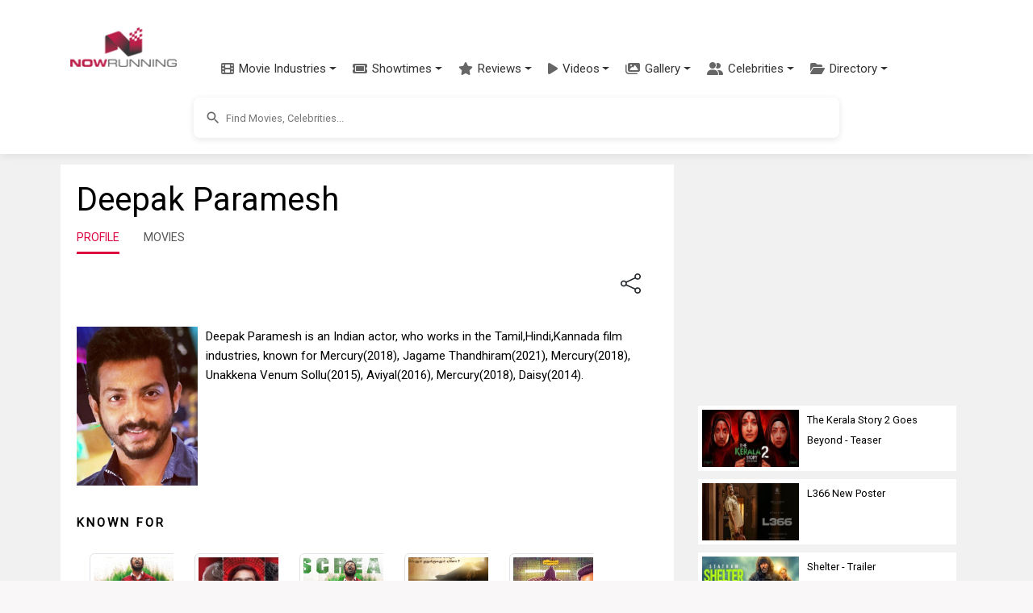

--- FILE ---
content_type: text/html; charset=utf-8
request_url: https://www.nowrunning.com/celebrity/49574/deepak-paramesh/index.htm
body_size: 27800
content:
<!doctype html>
<html lang="en">
<head>
    <meta charset="utf-8">
    <link href="https://cdn.jsdelivr.net/npm/bootstrap@5.3.3/dist/css/bootstrap.min.css" rel="stylesheet">
    <link href="https://cdn.jsdelivr.net/npm/bootstrap-icons@1.11.3/font/bootstrap-icons.min.css" rel="stylesheet">
    <link href="https://cdnjs.cloudflare.com/ajax/libs/font-awesome/6.5.1/css/all.min.css" rel="stylesheet">
    <link href="https://fonts.googleapis.com/css?family=Inconsolata|Montserrat|Roboto|Orbitron" rel="stylesheet">
    <title>Deepak Paramesh - Indian Actor Profile, Pictures, Movies, Events | nowrunning</title>
    <link rel="canonical" href="https://www.nowrunning.com/celebrity/49574/deepak-paramesh/index.htm">
    <meta name="viewport" content="width=device-width,minimum-scale=1,initial-scale=1,maximum-scale=1,user-scalable=no">
    <meta name="title" content="Deepak Paramesh - Indian Actor Profile, Pictures, Movies, Events">
    <meta name="description" content="Deepak Paramesh   Indian Actor Profile, Pictures, Movies, Events">
    <meta name="keywords" content="Deepak Paramesh,Deepak Paramesh movie,Deepak Paramesh movies,Deepak Paramesh in the news,Deepak Paramesh news,Deepak Paramesh profile,Deepak Paramesh family,Deepak Paramesh movie list,Deepak Paramesh movies list,Deepak Paramesh performances,Deepak Paramesh performance,Deepak Paramesh full movie,Deepak Paramesh movie watch online,Deepak Paramesh best,Deepak Paramesh best movie,Deepak Paramesh top movies,Deepak Paramesh online,Deepak Paramesh photo,Deepak Paramesh video,Deepak Paramesh photos,Deepak Paramesh wallpaper,Deepak Paramesh picture,Deepak Paramesh pictures,Deepak Paramesh birthday,Deepak Paramesh biography,Deepak Paramesh wiki,Deepak Paramesh birth place,Deepak Paramesh Mercury,Deepak Paramesh Jagame Thandhiram,Deepak Paramesh Mercury,Deepak Paramesh Unakkena Venum Sollu,Deepak Paramesh Aviyal,Deepak Paramesh Mercury,Deepak Paramesh Daisy,Deepak Paramesh Tamil movie,Deepak Paramesh Kannada movie,Deepak Paramesh Hindi movie">
    <meta property="pageId" content="nrnm49574" />
    <meta property="pageType" content="name" />
    <meta property="subpageType" content="main" />
    <meta property="og:title" content="Deepak Paramesh - Indian Actor Profile, Pictures, Movies, Events | nowrunning">
    <meta property="og:description" content="Deepak Paramesh   Indian Actor Profile, Pictures, Movies, Events" />
    <meta property="og:image" content="https://img.nowrunning.com/content/Artist/2018/deepa-49574/banner.jpg" />
    <meta property="twitter:image" content="https://img.nowrunning.com/content/Artist/2018/deepa-49574/banner.jpg" />
        <meta property="og:url" content="https://www.nowrunning.com/celebrity/49574/deepak-paramesh/index.htm" />
    <meta property="og:site_name" content="NOWRUNNING" />
    <meta property="fb:app_id" content="174732095896210" />
    <meta property="fb:admins" content="658106269" />
    <meta property="og:type" content="article" />
        <script type="application/ld+json">
            {
            "@context": "http://schema.org",
            "@type": "name",
            "headline": "Deepak Paramesh - Indian Actor Profile, Pictures, Movies, Events",
            "datePublished": "",
            "image": [
            "https://img.nowrunning.com/content/Artist/2018/deepa-49574/banner.jpg"
            ]
            }
        </script>

    <style>ins.adsbygoogle[data-ad-status="unfilled"]{display:none !important}﻿.navbar{padding:0.5rem 1rem;transition:all 0.3s ease}.navbar.fixed-top{padding-top:0.5rem;padding-bottom:0.5rem}.modern-navbar{box-shadow:0 2px 10px rgba(0,0,0,0.08)}.modern-nav .nav-item{position:relative;margin:0 2px}.modern-nav .nav-link{padding:0.75rem 1rem;font-weight:500;color:#333;border-radius:4px;transition:all 0.3s ease;display:flex;align-items:center}.modern-nav .nav-link:hover{color:#ba1d48;background-color:rgba(186,29,72,0.05)}.modern-nav .nav-link span{margin-left:6px}.menu-icon{font-size:16px;color:#666;transition:all 0.3s ease}.modern-nav .nav-link:hover .menu-icon{color:#ba1d48}.modern-dropdown{border:none;border-radius:8px;box-shadow:0 4px 12px rgba(0,0,0,0.1);padding:8px 0;min-width:200px;margin-top:10px}.modern-dropdown .dropdown-item{padding:8px 16px;color:#333;font-size:14px;transition:all 0.2s ease;display:flex;align-items:center}.modern-dropdown .dropdown-item:hover{background-color:rgba(186,29,72,0.05);color:#ba1d48;transform:translateX(5px)}.modern-dropdown .dropdown-header{color:#ba1d48;font-weight:600;padding:8px 16px;font-size:14px}.modern-dropdown .dropdown-divider{margin:6px 0;border-top:1px solid rgba(0,0,0,0.05)}.mega-dropdown{position:static !important}.mega-dropdown-menu{width:100%;border-radius:0 0 8px 8px;padding:20px 0;box-shadow:0 8px 16px rgba(0,0,0,0.1);border:none;margin-top:0}.mega-dropdown-item{display:flex;align-items:center;padding:10px 15px;color:#333;text-decoration:none;border-radius:6px;transition:all 0.2s ease;margin-bottom:5px}.mega-dropdown-item:hover{background-color:rgba(186,29,72,0.05);color:#ba1d48;transform:translateX(5px)}.industry-icon{font-size:18px;margin-right:10px;display:inline-block;width:24px;text-align:center}.scrollable-menu{max-height:400px;overflow-y:auto}.hamburger-menu{display:flex;flex-direction:column;justify-content:space-between;width:30px;height:20px;background:transparent;border:none;cursor:pointer;padding:0;box-sizing:border-box}.hamburger-line{width:100%;height:2px;background-color:#333;transition:all 0.3s ease}.navbar-toggler[aria-expanded="true"] .hamburger-line:nth-child(1){transform:translateY(9px) rotate(45deg)}.navbar-toggler[aria-expanded="true"] .hamburger-line:nth-child(2){opacity:0}.navbar-toggler[aria-expanded="true"] .hamburger-line:nth-child(3){transform:translateY(-9px) rotate(-45deg)}@media (max-width:991.98px){.navbar.scrolled{padding-top:0.25rem;padding-bottom:0.25rem;box-shadow:0 2px 10px rgba(0,0,0,0.1)}.navbar-brand.scrolled img{display:none}.navbar-brand.scrolled::after{content:"NR";display:flex;align-items:center;justify-content:center;width:40px;height:40px;background-color:#ba1d48;color:white;border-radius:50%;font-weight:bold;font-size:1.2rem}}.navbar-brand{padding:5px;display:block;min-width:106px;transition:all 0.3s ease}.navbar-brand img{transition:all 0.3s ease;max-height:50px;width:auto;display:block}.navbar-nav{padding-top:53px;margin-left:1rem}.nav-link{color:#333;font-weight:500;padding:0.5rem 1rem;transition:color 0.3s ease}.nav-link:hover{color:#ba1d48}.dropdown-menu{border:none;box-shadow:0 0.5rem 1rem rgba(0,0,0,0.15);border-radius:0.5rem}.dropdown-item{padding:0.5rem 1.5rem;color:#333;transition:all 0.3s ease}.dropdown-item:hover{background-color:#f8f9fa;color:#ba1d48}.btn-outline-primary{color:#ba1d48;border-color:#ba1d48;transition:all 0.3s ease;white-space:nowrap;padding:0.375rem 0.75rem;min-width:44px}.btn-outline-primary:hover{background-color:#ba1d48;border-color:#ba1d48;color:white}.search-container{padding:0.75rem 0;background-color:#ffffff;display:flex;justify-content:center;align-items:center;transition:all 0.3s ease}.mobile-nav-search{width:100%;padding:0.5rem 0}.mobile-nav-search .searchContainer{box-shadow:none;border:1px solid #e0e0e0}.mobile-nav-search .search_auto_c_r{position:relative;z-index:1080;max-height:300px}.mobile-nav-search-conditional{display:none}.mobile-nav-search-conditional:not(.hidden){display:block}.hidden{display:none !important}@media (max-width:991.98px){.mobile-search-expanded{position:absolute;top:100%;left:0;right:0;padding:0.5rem 1rem;background:white;box-shadow:0 4px 6px rgba(0,0,0,0.1);z-index:1050;}.mobile-search-expanded .searchInputArea{position:relative;z-index:1060;}.mobile-search-expanded input{-webkit-appearance:none;appearance:none}}@media (min-width:992px){.search-container{display:flex !important;}}.searchContainer{width:100%;max-width:800px;margin-left:auto;margin-right:auto;display:flex;align-items:center;padding:0;border-radius:8px;box-shadow:0 2px 8px rgba(0,0,0,0.1);overflow:hidden}.searchInputArea{width:100%;margin-right:auto;margin-left:auto;position:relative}.searchInputArea input{height:50px;font-size:0.8rem;padding:0.5rem 1rem 0.5rem 2.5rem;background-color:#ffffff;border-radius:8px;width:100%;border:none;outline:none}.btn-primary{background-color:#ba1d48;border-color:#ba1d48}.btn-primary:hover{background-color:#9a1a3d;border-color:#9a1a3d}.rounded-pill{border-radius:50rem !important}.form-control:focus{border-color:#ba1d48;box-shadow:0 0 0 0.25rem rgba(186,29,72,0.25)}@media (max-width:991.98px){.navbar{padding:0.3rem 1rem}.navbar.scrolled{padding:0.2rem 1rem}.navbar-brand img{max-height:40px}.navbar-nav{padding-top:40px}.navbar-collapse{background:white;padding:1rem;position:absolute;top:100%;left:0;right:0;z-index:1000}.navbar-nav{margin-left:0}.dropdown-menu{box-shadow:none;border:1px solid #eee;margin-left:1rem}.search-container{padding:0.5rem 0}.searchContainer{max-width:none}.search_auto_c_r{max-height:70vh;position:absolute;width:100%;left:0;right:0;z-index:1070;}@supports (-webkit-touch-callout:none){.mobile-search-expanded{position:fixed;top:60px;}.search_auto_c_r{position:fixed;top:auto}.navbar-toggler{pointer-events:auto}.mobile-search-expanded .searchInputArea{pointer-events:auto}}}.body-content{margin-top:100px;background:#ffffff;margin-left:auto;margin-right:auto;padding:30px 0 50px 0}.sec-div{border-radius:10px;background:#f8f8f8;padding:10px;width:100%;margin-bottom:10px;float:left}.brief{border-radius:10px;padding:5px;margin-bottom:10px;clear:both;background:#ffffff}.video-container{position:relative;padding-bottom:56.25%;height:0;overflow:hidden}.video-container iframe{position:absolute;top:0;left:0;width:100%;height:100%;border:0}.videoIframe_full{width:100%;height:100%;margin-right:0;float:left;aspect-ratio:16 / 9;max-width:100%;}.responsive{width:100%;height:auto}.search_auto_c_r{background:#ffffff;height:auto;position:relative;z-index:99999;overflow-y:scroll;border:none;box-shadow:0 4px 8px rgba(0,0,0,0.1);border-radius:0 0 8px 8px;transition:all 0.3s ease}.insert-ad{width:100%;height:250px;float:left;text-align:center;margin:15px 0 10px 0}.m_sub_h{color:#838181}.m_only_top_border{border-top:solid #ccc 1px}.odd{background-color:#eeeeee;border:#eeeeee 1px solid}.even{background-color:#ffffff;border:#eeeeee 1px solid}img.contain img{object-fit:contain}.contain{object-fit:contain}.fill{object-fit:fill}.resp_img{width:100%;height:-webkit-fill-available}.movie_l_button{background-color:#b94e6b;border:none;color:white;padding:15px 32px;text-align:center;text-decoration:none;display:inline-block;font-size:16px;border-radius:8px;box-shadow:0 8px 16px 0 rgba(0,0,0,0.2),0 6px 20px 0 rgba(0,0,0,0.19);width:100%}.now_in_t_more{width:98px;float:left;text-align:center}a.movie_l_button:hover{color:white}a.movie_l_button:visited{color:white}a{text-decoration:none}a:hover{text-decoration:none;color:#ba1d48}a:visited{text-decoration:none;color:#ba1d48}amp-img.contain img{object-fit:contain}.main{background:#f1f1f1;width:100%;padding-top:0}.TopHeader{padding:20px}.x-small{font-size:77%}.xx-small{font-size:70%}.i{font-style:italic}.xxx-small{font-size:55%;line-height:95%}.small{font-size:85%}.med-small{font-size:93%}.medium .med{font-size:104%}.med-large{font-size:112%}.large{font-size:116%}.x-large{font-size:123.1%}.x2-large{font-size:131%}.x3-large{font-size:138.5%}.x5-large{font-size:153.9%}.x7-large{font-size:167%}.x9-large{font-size:182%}.lightText{color:#ffffff}.strong{font-weight:bold}.underline{text-decoration:underline}.page{width:100%;margin-left:auto;margin-right:auto}.li{list-style:none}.inheaters_l_i{color:#000000}a.inheaters_l_i:visited{color:#333333}.text1{color:#ffffff}a.text1:visited{color:#cccccc}.clear{clear:both}.bottomBorder{border-bottom:1px solid #eeeeee;clear:both}.more{width:32px;height:20px;padding:5px;background-color:#000000;color:#ffffff;line-height:1.4em;font-weight:normal;vertical-align:bottom;text-decoration:none;text-transform:uppercase;letter-spacing:.2em;margin-bottom:5px}.more::after{content:"→";color:#ffffff;background-color:#000000}a.more,a.more:visited{width:32px;height:20px;padding:5px;background-color:#000000;color:#ffffff;line-height:1.4em;font-weight:normal;vertical-align:bottom;text-decoration:none;text-transform:uppercase;letter-spacing:.2em;margin-bottom:5px}a.more:hover{width:32px;height:20px;padding:5px;background-color:#000000;color:#CCCCCC;line-height:1.4em;font-weight:normal;vertical-align:bottom;text-decoration:none;text-transform:uppercase;letter-spacing:.2em;margin-bottom:5px}.prev{width:32px;height:20px;padding:5px;background-color:#000000;color:#ffffff;line-height:1.4em;font-weight:normal;vertical-align:bottom;text-decoration:none;text-transform:uppercase;letter-spacing:.2em;margin-bottom:5px}.prev::before{content:"←";color:#ffffff;background-color:#000000}a.prev,a.prev:visited{width:32px;height:20px;padding:5px;background-color:#000000;color:#ffffff;line-height:1.4em;font-weight:normal;vertical-align:bottom;text-decoration:none;text-transform:uppercase;letter-spacing:.2em;margin-bottom:5px}a.prev:hover{width:32px;height:20px;padding:5px;background-color:#000000;color:#CCCCCC;line-height:1.4em;font-weight:normal;vertical-align:bottom;text-decoration:none;text-transform:uppercase;letter-spacing:.2em;margin-bottom:5px}.morelink,a.morelink{height:15px;display:block;color:#ba1d48;margin-bottom:10px}a.morelink:visited,a.morelink:hover{height:15px;display:block;color:#d85579;margin-bottom:10px}.morelink:before{content:"";display:block;width:15px;height:15px;float:left;margin:4px 6px 0 0;background:url(/images/more_icon.png) no-repeat 0 0}.pageSide{width:100%;float:left;text-align:center}.pageSide_e{width:100%;padding-left:15px}.pageSideNoScroll{width:100%;float:left;text-align:center;position:relative}.page_bottom_c{width:100%;margin-left:auto;margin-right:auto;padding-left:20px}.detailSection{background:#ffffff;padding:0 0 20px 0;float:left;width:100%;margin:0 0 20px 0}.detailSection_f{background:#ffffff;padding:0 0 20px 0;float:left;width:100%;margin:0 0 20px 0}.detailSectionInner{background:#ffffff;padding:0 20px 0 20px;float:left;width:100%}.detailSection1{background:#ffffff;padding:20px;float:left;width:100%;margin:0 0 20px 0}.detailSection2{background:#ffffff;width:100%;float:left;margin:0 0 20px 0}.altTitle{color:#ba1d48}.altTitle:visited{color:#b94e6b}.img-sprite{display:inline-block;text-indent:-99999px;overflow:hidden;background-repeat:no-repeat;background-image:url(/images/image_sprite1.png)}.st_0{background-position:0 0;width:75px;height:14px}.st_0_25{background-position:0 -17px;width:75px;height:14px}.st_0_5{background-position:-82px -17px;width:75px;height:14px}.st_0_75{background-position:-165px -17px;width:76px;height:14px}.st_1{background-position:-249px -17px;width:75px;height:14px}.st_1_25{background-position:0 -39px;width:75px;height:14px}.st_1_5{background-position:-82px -39px;width:75px;height:14px}.st_1_75{background-position:-166px -39px;width:75px;height:14px}.st_2{background-position:-249px -39px;width:75px;height:14px}.st_2_25{background-position:0 -57px;width:75px;height:14px}.st_2_5{background-position:-83px -57px;width:75px;height:14px}.st_2_75{background-position:-167px -57px;width:75px;height:14px}.st_3{background-position:-250px -57px;width:75px;height:14px}.st_3_25{background-position:-1px -75px;width:75px;height:14px}.st_3_5{background-position:-83px -75px;width:75px;height:14px}.st_3_75{background-position:-167px -75px;width:75px;height:14px}.st_4{background-position:-250px -75px;width:75px;height:14px}.st_4_25{background-position:-1px -93px;width:75px;height:14px}.st_4_5{background-position:-83px -93px;width:76px;height:14px}.st_4_75{background-position:-167px -93px;width:75px;height:14px}.st_5{background-position:-251px -93px;width:75px;height:14px}.mobile_only{display:block}.desktop_only{display:none}.movie_carousel_item{background-color:#E0E0E0;width:30%;min-width:92px;height:275px;margin-right:10px;margin-bottom:10px;float:left;text-align:center;padding:0}.movie_carousel_item_i{width:92px;height:280px;margin-right:10px;margin-bottom:10px;float:left;padding:0}.h_box{width:100%;float:left;margin:0}.h_box_l{width:120px;float:left;margin:0 10px 10px 0}.hbox_r{float:left}.celeb_c_i{width:100%}.movie_v_p{margin-right:10px;margin-bottom:10px;padding:0;min-height:220px;background-color:#eee;width:46%;text-align:center;vertical-align:middle;float:left}.movie_v_r{margin-right:10px;margin-bottom:10px;padding:15px 0 0 0;min-height:240px;background-color:#eee;width:46%;text-align:center;vertical-align:middle;float:left}.movie_v_r_img{width:100%;height:100%}.movie_v_r_1{margin-right:20px;margin-bottom:10px;width:100px;vertical-align:middle;text-align:left;float:left;height:auto}.home_detail_m{padding:20px 0;background-color:#ffffff;margin-bottom:30px}.sec_container{max-width:1200px;margin:0 auto;padding:0 15px}.in_t_car{margin-top:20px;position:relative}.in_t_car .carousel-inner{padding:10px 0}.sec_container .full{border-bottom:4px solid #ba1d48;padding-bottom:10px;margin-bottom:20px;display:flex;align-items:center;justify-content:space-between}.sec_container .full a.strong.caps{font-size:24px;font-weight:700;color:#000;text-decoration:none;letter-spacing:1px}.sec_container .full .section-links{display:flex;align-items:center}.sec_container .full a.altTitle{font-size:14px;font-weight:500;text-transform:uppercase;margin-left:10px}.movie-card{margin-right:20px;margin-bottom:20px;width:175px;height:auto;transition:all 0.3s ease;border-radius:8px;box-shadow:0 4px 8px rgba(0,0,0,0.1);background-color:#ffffff;overflow:hidden}.movie-card:hover{transform:translateY(-5px);box-shadow:0 5px 15px rgba(0,0,0,0.1)}.movie-poster{position:relative;width:100%;height:230px;background-size:cover;background-position:center;border-radius:4px;overflow:hidden}.movie-overlay{position:absolute;bottom:0;left:0;right:0;background:linear-gradient(to top,rgba(0,0,0,0.8) 0,rgba(0,0,0,0.5) 50%,rgba(0,0,0,0) 100%);padding:15px 10px 10px;display:flex;justify-content:space-between;align-items:center}.movie-language{color:white;font-size:14px;font-weight:500}.movie-rating{color:white;font-size:14px;display:flex;align-items:center}.rating-star{color:#ffb400;margin-right:4px}.rating-value{font-weight:500}.movie-info{padding:10px 0 10px 10px}.movie-title{display:block;font-weight:bold;color:#333;font-size:16px;margin-bottom:4px;text-decoration:none}.movie-title:hover{color:#ba1d48}.movie-genre{color:#666;font-size:14px;margin-bottom:4px}.movie-release{color:#666;font-size:14px}.streaming-info{margin-top:5px;text-align:center}.streaming-info .xxx-small{display:block;margin-bottom:3px}.streaming-info .altTitle{display:block;margin-bottom:3px}.movie-carousel-container{display:flex;justify-content:space-between;padding:0}.in_t_car .carousel-control-prev,.in_t_car .carousel-control-next{width:30px;height:30px;background-color:rgba(255,255,255,0.8);border-radius:50%;top:50%;transform:translateY(-50%);opacity:0.8;box-shadow:0 2px 5px rgba(0,0,0,0.2)}.in_t_car .carousel-control-prev{left:5px}.in_t_car .carousel-control-next{right:5px}.in_t_car .carousel-control-prev:hover,.in_t_car .carousel-control-next:hover{opacity:1;background-color:rgba(255,255,255,1)}.in_t_car .carousel-control-prev-icon,.in_t_car .carousel-control-next-icon{width:15px;height:15px;filter:invert(1) grayscale(100%) brightness(0.5)}.video-grid{display:grid;grid-template-columns:repeat(auto-fill,minmax(150px,1fr));gap:15px;margin:20px 0}.video-card{border-radius:8px;overflow:hidden;box-shadow:0 2px 8px rgba(0,0,0,0.1);transition:all 0.3s ease;background-color:#ffffff;height:100%}.video-card:hover{transform:translateY(-5px);box-shadow:0 5px 15px rgba(0,0,0,0.15)}.video-link{display:block;text-decoration:none;color:inherit}.video-thumbnail{position:relative;width:100%;padding-top:56.25%;background-size:cover;background-position:center}.play-button{position:absolute;top:50%;left:50%;transform:translate(-50%,-50%);background-color:rgba(180,180,180,0.8);border-radius:50%;width:48px;height:48px;display:flex;align-items:center;justify-content:center;opacity:0.9;transition:all 0.3s ease}.video-card:hover .play-button{background-color:rgba(200,200,200,0.9);opacity:1;transform:translate(-50%,-50%) scale(1.1)}.video-overlay{position:absolute;bottom:0;left:0;right:0;background:linear-gradient(to top,rgba(0,0,0,0.8) 0,rgba(0,0,0,0.5) 50%,rgba(0,0,0,0) 100%);padding:15px 10px 10px}.video-title{color:white;font-size:14px;font-weight:500;text-align:left;line-height:1.3;overflow:hidden;display:-webkit-box;-webkit-line-clamp:2;-webkit-box-orient:vertical}@media (max-width:767px){.movie_v_r_1{width:45%;margin-right:2.5%;margin-left:2.5%;height:310px}.releasingsoon{height:310px !important}.movie_v_r_img{height:220px}.in_t_car .carousel-control-prev,.in_t_car .carousel-control-next{width:30px;height:30px}.sec_container .full a.strong.caps{font-size:20px}.sec_container .full a.altTitle{font-size:12px}.video-grid{grid-template-columns:repeat(2,1fr);gap:10px}.play-button{width:36px;height:36px}.play-button svg{width:24px;height:24px}.video-title{font-size:12px}}.tabs{margin-bottom:40px}.tabs .tab.active{display:block}.tabs ul.tabs-mv{padding:10px 0;margin-bottom:30px}.tabs ul.tabs-mv li.active a,.tabs ul.tabs-mv li:hover a{padding-bottom:10px;border-bottom:3px solid #dd003f}.tabs ul{padding:0;margin:0}.tabs ul.tab-links li a{color:#555;text-decoration:none}.tabs ul.tab-links li a:hover{color:#dd003f}.tabs ul.tab-links li.active a{color:#dd003f}.tabs li{float:left;margin-right:30px;margin-left:0;font-size:14px}.SearchItem{width:307px;padding:5px;overflow:hidden}.SearchItemDescContainer{width:230px;height:72px;float:left;padding:0 5px 5px 5px}.SearchItemDesc{width:255px;display:block}.SearchItemDescLabel{font-style:italic}.SearchItemDescRow{width:255px;display:block}.SearchItemDesc1{width:255px}.SearchItemTitle{font-weight:bold;font-size:12px}.SearchItemImage{width:55px;height:72px;display:block;border-style:none}.SearchItemImageBg{float:left;width:55px;height:72px;background-size:contain;overflow:hidden;background-repeat:no-repeat;margin-right:5px}.autosuggest-container{position:relative}.autosuggest-box{position:absolute;width:100%;background-color:#fafafa;box-shadow:0 2px 6px rgba(0,0,0,.3)}.select-option.no-outline[selected]{outline:initial}.hidden{display:none}.wrapper{padding:0}.searchInput-state{flex:1;display:flex;font-size:small;width:100%;position:relative}.search-icon{position:absolute;left:12px;top:50%;transform:translateY(-50%);z-index:2;color:#666;height:24px;width:24px;display:flex;align-items:center;justify-content:center}.search-icon svg{width:20px;height:20px;fill:#666}.suggest{width:400px}.form-item{display:flex;flex-flow:column nowrap;}.form-item label,.form-item label input{flex:1 0 0}.search-submit,.select-option{font-size:1.1em}.search-submit{margin:10px 0;padding:.5em 1em;color:#444;border:1px solid #999;background-color:#fafafa;text-decoration:none;border-radius:2px}input{padding:5px;border:2px solid lightgray;line-height:1.5em;width:100%;box-sizing:border-box;background-color:#ffffff}.select-option{box-sizing:border-box;height:30px;line-height:30px;padding-left:10px}.select-option:hover{text-decoration:underline}.last-name input{border-left:0}.select-option.empty{text-align:center}.sitelogo{margin:10px auto 0}.head_l{width:320px;float:left}.head_r{width:320px;float:left}.menu_icon{width:60px;float:left;padding-top:10px}.lightbox{background:rgba(0,0,0,.8);width:100%;height:100%;position:absolute;display:flex;align-items:center;justify-content:center}.tabletAd{display:none;text-align:center;padding-top:5px}.wideAd{display:none;text-align:center;padding-top:5px}.side_box_item{float:left;width:100%;margin-bottom:10px}.show-more_l{text-decoration:underline}section[expanded] .show-more{display:none}.footer-inner{width:100%;margin-left:auto;margin-right:auto}.related_s{padding:5px;background:#ececec;margin-bottom:10px;font-weight:bold}.ratingText{color:#000;font-family:arial,sans-serif;font-size:55px;line-height:0.9}.ContentLink_playIcon{position:absolute;width:3rem;height:3rem;margin-top:-1.5rem;margin-left:-1.5rem;top:50%;left:50%;color:#fff}.modern-footer{background:linear-gradient(to bottom,#2c2c2c,#222222);color:#f5f5f5;padding:50px 0 20px;margin-top:40px;border-top:4px solid #ba1d48}.footer-container{max-width:1200px;margin:0 auto;padding:0 20px}.footer-content{display:flex;flex-wrap:wrap;justify-content:space-between;margin-bottom:30px}.footer-column{flex:1;min-width:200px;margin-bottom:20px;padding:0 15px}.footer-heading{color:#ffffff;font-size:18px;font-weight:600;margin-bottom:15px;padding-bottom:8px;position:relative}.footer-heading::after{content:'';position:absolute;left:0;bottom:0;width:40px;height:2px;background-color:#ba1d48}.footer-links{list-style:none;padding:0;margin:0 0 25px 0}.footer-links li{margin-bottom:8px}.footer-links a{color:#cccccc;text-decoration:none;font-size:14px;transition:color 0.3s ease}.footer-links a:hover{color:#ffffff;text-decoration:none}.social-links{display:flex;gap:15px;margin-bottom:20px}.social-link{display:flex;align-items:center;justify-content:center;width:36px;height:36px;border-radius:50%;background-color:rgba(255,255,255,0.1);color:#ffffff;transition:all 0.3s ease}.social-link:hover{background-color:#ba1d48;transform:translateY(-3px)}.contact-info{margin-top:20px}.contact-info p{margin-bottom:8px;font-size:14px;color:#cccccc}.contact-info a{color:#cccccc;text-decoration:none;transition:color 0.3s ease}.contact-info a:hover{color:#ffffff}.footer-bottom{text-align:center;padding-top:20px;border-top:1px solid rgba(255,255,255,0.1)}.footer-bottom p{font-size:14px;color:#999999}.footer-bottom a{color:#cccccc;text-decoration:none;transition:color 0.3s ease}.footer-bottom a:hover{color:#ffffff}@media (max-width:768px){.footer-content{flex-direction:column}.footer-column{width:100%;margin-bottom:30px}.modern-footer{padding:30px 0 15px}}@media only screen and (max-width:768px) and (min-width:600px){.tabletAd{display:block}}@media only screen and (min-width:768px){.releasingsoon{height:350px !important}.detailSection1{width:770px}.detailSection2{width:730px}.main{padding-top:50px}.tabletAd{display:none}.wideAd{display:block}.page{width:1130px}.videoIframe_full{margin-right:10px;width:100%;max-width:100%;height:auto;aspect-ratio:16 / 9;}.insert-ad{width:320px;margin:0 20px 10px 0}.m_only_top_border{border:0}.detailSection{background:#ffffff;padding:20px;float:left;width:760px;margin:0 10px 20px 0}.detailSectionInner{padding:0;width:100%}.pageSide{width:300px;padding:20px;float:left}.pageSideNoScroll{position:fixed;width:300px;height:100%;top:85px;right:0;cursor:pointer}.pageSide_e{padding-left:0}.mid_plugin{width:300px}.body-content{background:#f1f1f1}.sitelogo{margin-bottom:10px}.head_l{width:60%}.head_r{width:40%;padding-top:35px}.h_box{margin:0 15px 0 0;width:320px}.movie_carousel_item{width:170px;height:345px;margin-right:12px}.movie_v_p{margin-right:40px;width:120px}.movie_v_r{margin-right:40px;width:120px;padding:0}.movie_v_r_1{margin-right:25px;width:200px;padding:0}.movie_v_r_1 .movie_v_r_img{height:280px}.movie_carousel{width:90%;padding-top:30px;padding-left:10px}.movie_carousel_div{background:#eee;margin-left:auto;margin-right:auto;padding-top:20px}.SearchItem{width:323px}.SearchItemDescContainer{width:250px}.SearchItemDesc,.SearchItemDescRow{width:250px}.SearchContainer{width:330px;float:left}.searchInputArea{width:100%;margin-left:auto;margin-right:auto}.mobile_only{display:none}.desktop_only{display:block}}amp-carousel .ampstart-image-with-caption,amp-carousel .ampstart-image-with-heading{margin-bottom:0}.ampstart-input [disabled]:focus,.ampstart-input > input:focus,.ampstart-input > select:focus,.ampstart-input > textarea:focus,.ampstart-navbar-trigger:focus{outline:0}button,hr,input{overflow:visible}.fit,.truncate,legend{max-width:100%}.clearfix:after,.www-component-anchor{clear:both}.list-reset,.list-style-none,li{list-style:none}.ampstart-byline{color:#4a4a4a}.ampstart-byline time{font-style:normal;white-space:nowrap}.ampstart-dropdown{min-width:200px}.ampstart-dropdown.absolute{z-index:100}.ampstart-dropdown.absolute > section,.ampstart-dropdown.absolute > section > header{height:100%}.ampstart-dropdown > section > header{background-color:#fff;border:0;color:#b60845}.ampstart-dropdown > section > header:after{display:inline-block;content:"+"}.ampstart-dropdown > [expanded] > header:after{content:"–"}.absolute .ampstart-dropdown-items{z-index:200}.ampstart-dropdown-item{background-color:#fff;color:#003f93;opacity:.9}.ampstart-dropdown-item:active,.ampstart-dropdown-item:hover{opacity:1}.ampstart-footer{background-color:#fff;color:#000;font-size:.75rem;padding-top:7rem;padding-bottom:7rem}.ampstart-footer .ampstart-icon{fill:#000}.ampstart-footer .ampstart-social-follow li:last-child{margin-right:0}.ampstart-image-fullpage-hero{color:#b60845}.ampstart-fullpage-hero-heading-text,.ampstart-image-fullpage-hero .ampstart-image-credit{-webkit-box-decoration-break:clone;box-decoration-break:clone;background:#fff;padding:0 1.5rem .2rem}.ampstart-image-fullpage-hero > amp-img{max-height:calc(100vh - 3.5rem)}.ampstart-image-fullpage-hero > amp-img img{-o-object-fit:cover;object-fit:cover}.ampstart-fullpage-hero-heading{line-height:5rem}.ampstart-fullpage-hero-cta{background:0 0}.ampstart-readmore{background:-webkit-linear-gradient(bottom,rgba(0,0,0,.65),transparent);background:linear-gradient(0deg,rgba(0,0,0,.65) 0,transparent);color:#b60845;margin-top:7rem;padding-bottom:5rem}.ampstart-readmore:after{display:block;content:"⌄";font-size:2rem}.ampstart-input input[type=checkbox] + label:after,.ampstart-input input[type=radio] + label:after,.ampstart-input > input[type=range] + label:after{display:none}@media (min-width:52.06rem){.ampstart-image-fullpage-hero > amp-img{height:60vh}}.ampstart-image-heading{color:#b60845;background:-webkit-linear-gradient(bottom,rgba(0,0,0,.65),transparent);background:linear-gradient(0deg,rgba(0,0,0,.65) 0,transparent)}.ampstart-image-heading > *{margin:0}.ampstart-image-with-caption figcaption{color:#4f4f4f;line-height:1.125rem}.ampstart-input{max-width:100%;width:300px;min-width:100px;font-size:1rem;line-height:1.5rem}.ampstart-input [disabled],.ampstart-input [disabled] + label{opacity:.5}.ampstart-input > input,.ampstart-input > select,.ampstart-input > textarea{width:100%;margin-top:1rem;line-height:1.5rem;border:0;border-radius:0;border-bottom:1px solid #4a4a4a;background:0 0;color:#4a4a4a;outline:0}.ampstart-input > label{pointer-events:none;font-size:.875rem;line-height:1rem;opacity:0;-webkit-animation:.2s;animation:.2s;-webkit-animation-timing-function:cubic-bezier(.4,0,.2,1);animation-timing-function:cubic-bezier(.4,0,.2,1);-webkit-animation-fill-mode:forwards;animation-fill-mode:forwards}.ampstart-input > input:focus::-webkit-input-placeholder,.ampstart-input > select:focus::-webkit-input-placeholder,.ampstart-input > textarea:focus::-webkit-input-placeholder{color:transparent}.ampstart-input > input:focus:-ms-input-placeholder,.ampstart-input > select:focus:-ms-input-placeholder,.ampstart-input > textarea:focus:-ms-input-placeholder{color:transparent}.ampstart-input > input:focus::placeholder,.ampstart-input > select:focus::placeholder,.ampstart-input > textarea:focus::placeholder{color:transparent}.ampstart-input > input:not(:placeholder-shown):not([disabled]) + label,.ampstart-input > select:not(:placeholder-shown):not([disabled]) + label,.ampstart-input > textarea:not(:placeholder-shown):not([disabled]) + label{opacity:1}.ampstart-input > input:focus + label,.ampstart-input > select:focus + label,.ampstart-input > textarea:focus + label{-webkit-animation-name:a;animation-name:a}@-webkit-keyframes a{to{opacity:1}}@keyframes a{to{opacity:1}}.ampstart-input > label:after{content:"";height:2px;position:absolute;bottom:0;left:45%;-webkit-transition:.2s;transition:.2s;-webkit-transition-timing-function:cubic-bezier(.4,0,.2,1);transition-timing-function:cubic-bezier(.4,0,.2,1);visibility:hidden;width:10px}.ampstart-input > input:focus + label:after,.ampstart-input > select:focus + label:after,.ampstart-input > textarea:focus + label:after{left:0;width:100%;visibility:visible}.ampstart-input > input[type=search]{-webkit-appearance:none;-moz-appearance:none;appearance:none}.ampstart-input > input[type=range]{border-bottom:0}.ampstart-input > select{-webkit-appearance:none;-moz-appearance:none;appearance:none}.ampstart-input > select + label:before{content:"⌄";line-height:1.5rem;position:absolute;right:5px;zoom:2;top:0;bottom:0;color:#003f93}.ampstart-input-chk,.ampstart-input-radio{width:auto;color:#4a4a4a}.ampstart-input input[type=checkbox],.ampstart-input input[type=radio]{margin-top:0;-webkit-appearance:none;-moz-appearance:none;appearance:none;width:20px;height:20px;vertical-align:middle;margin-right:1rem;text-align:center}.ampstart-input input[type=radio]{border-radius:20px}.ampstart-input input[type=checkbox]:not([disabled]) + label,.ampstart-input input[type=radio]:not([disabled]) + label{pointer-events:auto;-webkit-animation:none;animation:none;vertical-align:middle;opacity:1}.ampstart-input input[type=checkbox]:after,.ampstart-input input[type=radio]:after{position:absolute;top:0;left:0;bottom:0;right:0;content:" ";line-height:1.4rem;vertical-align:middle;text-align:center;background-color:#b60845}.relative,sub,sup{position:relative}.align-baseline,progress,sub,sup{vertical-align:baseline}.ampstart-input input[type=checkbox]:checked:after{background-color:#003f93;color:#b60845;content:"✓"}.ampstart-input input[type=radio]:checked{background-color:#b60845}.ampstart-input input[type=radio]:after{top:3px;bottom:3px;left:3px;right:3px;border-radius:12px}.ampstart-input input[type=radio]:checked:after{content:"";font-size:3rem;background-color:#003f93}.ampstart-input > label,_:-ms-lang(x){opacity:1}.ampstart-input > input:-ms-input-placeholder,_:-ms-lang(x){color:transparent}.ampstart-input > input::placeholder,_:-ms-lang(x){color:transparent}.ampstart-input > input::-ms-input-placeholder,_:-ms-lang(x){color:transparent}.ampstart-input > select::-ms-expand{display:none}.ampstart-headerbar{background-color:#fff;color:#000;z-index:999;box-shadow:0 0 5px 2px rgba(0,0,0,.1)}.ampstart-headerbar +:not(amp-sidebar),.ampstart-headerbar + amp-sidebar + *{margin-top:3.5rem}.ampstart-headerbar-nav .ampstart-nav-item{padding:0 1.5rem;background:0 0;opacity:.8}.ampstart-nav-dropdown amp-accordion header,.ampstart-nav-dropdown amp-accordion ul,.ampstart-sidebar,.ampstart-social-box > amp-social-share,.editor,.editor .gutter{background-color:#fff}.ampstart-headerbar-nav{line-height:3.5rem;-webkit-box-flex:1;-ms-flex:1;flex:1}.ampstart-nav-item:active,.ampstart-nav-item:focus,.ampstart-nav-item:hover{opacity:1}.ampstart-nav a,.ampstart-navbar-trigger,.ampstart-sidebar-faq a{cursor:pointer;text-decoration:none}.ampstart-navbar-trigger{line-height:3.5rem;font-size:2rem}.ampstart-nav-search{-webkit-box-flex:.5;-ms-flex-positive:.5;flex-grow:.5}.ampstart-headerbar .ampstart-nav-search:active,.ampstart-headerbar .ampstart-nav-search:focus,.ampstart-headerbar .ampstart-nav-search:hover{box-shadow:none}.ampstart-nav-search > input{border:none;border-radius:3px;line-height:normal}.ampstart-nav-dropdown{min-width:200px}.ampstart-nav-dropdown amp-accordion header{border:none}.ampstart-nav-dropdown .ampstart-dropdown-item,.ampstart-nav-dropdown .ampstart-dropdown > section > header{background-color:#fff;color:#000}.ampstart-sidebar{color:#000;min-width:300px;border-top:3px solid #bb1e49}.ampstart-sidebar-header{line-height:3.5rem;min-height:3.5rem}.ampstart-sidebar .ampstart-dropdown header,.ampstart-sidebar .ampstart-dropdown-item,.ampstart-sidebar .ampstart-faq-item,.ampstart-sidebar .ampstart-nav-item,.ampstart-sidebar .ampstart-social-follow{margin:0 0 2.5rem}.ampstart-sidebar .ampstart-nav-dropdown,body{margin:0}.ampstart-sidebar .ampstart-navbar-trigger{line-height:inherit}amp-user-notification{background:#fff;box-shadow:0 0 5px 2px rgba(0,0,0,.1)}.ampstart-related-article-section{border-color:#4a4a4a}.ampstart-related-article-section .ampstart-heading{color:#4a4a4a;font-weight:400}.ampstart-related-article-readmore{color:#fff;letter-spacing:0}.ampstart-related-section-items > li{border-bottom:1px solid #4a4a4a}.ampstart-related-section-items > li:last-child{border:none}.ampstart-related-section-items .ampstart-image-with-caption{display:-webkit-box;display:-ms-flexbox;display:flex;-ms-flex-wrap:wrap;flex-wrap:wrap;-webkit-box-align:center;-ms-flex-align:center;align-items:center;margin-bottom:0}.ampstart-related-section-items .ampstart-image-with-caption > amp-img,.ampstart-related-section-items .ampstart-image-with-caption > figcaption{-webkit-box-flex:1;-ms-flex:1;flex:1}.ampstart-related-section-items .ampstart-image-with-caption > figcaption{padding-left:1.5rem}@media (min-width:40.06rem){.ampstart-related-section-items > li{border:none}.ampstart-related-section-items .ampstart-image-with-caption > figcaption{padding:1.5rem 0}.ampstart-related-section-items .ampstart-image-with-caption > amp-img,.ampstart-related-section-items .ampstart-image-with-caption > figcaption{-ms-flex-preferred-size:100%;flex-basis:100%}}.bracket-matcher{background-color:#c9c9c9;opacity:.7;border-bottom:0 none}audio,canvas,progress,video{display:inline-block} html{font-family:"freight-book",serif;-webkit-font-smoothing:antialiased;font-size:16px;line-height:1.52;-ms-text-size-adjust:100%;-webkit-text-size-adjust:100%}article,aside,details,figcaption,figure,footer,header,main,menu,nav,section{display:block}figure{margin:1em 40px}hr{box-sizing:content-box;height:0}*,.border-box,.col,.col-right,[type=checkbox],[type=radio],legend{box-sizing:border-box}code,kbd,pre,samp{font-family:Orbitron,Inconsolata,Orbitron;font-size:1em}a{background-color:transparent;-webkit-text-decoration-skip:objects}a:active,a:hover{outline-width:0}abbr[title]{border-bottom:none;text-decoration:underline;text-decoration:underline dotted}b,strong{font-weight:inherit;font-weight:bolder}mark{background-color:#ff0;color:#000}small{font-size:80%}sub,sup{font-size:75%;line-height:0}sub{bottom:-.25em}sup{top:-.5em}audio:not([controls]){display:none;height:0}img{border-style:none}svg:not(:root){overflow:hidden}button,input,optgroup,select,textarea{font-family:Roboto;font-size:100%;line-height:1.15;margin:0}.ampstart-btn,.font-family-inherit{font-family:inherit}button,select{text-transform:none}[type=reset],[type=submit],button,html [type=button]{-webkit-appearance:button}[type=button]::-moz-focus-inner,[type=reset]::-moz-focus-inner,[type=submit]::-moz-focus-inner,button::-moz-focus-inner{border-style:none;padding:0}[type=button]:-moz-focusring,[type=reset]:-moz-focusring,[type=submit]:-moz-focusring,button:-moz-focusring{outline:ButtonText dotted 1px}fieldset{border:1px solid silver;margin:0 2px;padding:.35em .625em .75em}.mr0,.mx0{margin-right:0}.mt0,.my0{margin-top:0}.mb0,.my0{margin-bottom:0}.p0,legend{padding:0}.list-reset,.pl0,.px0{padding-left:0}.pr0,.px0{padding-right:0}.pt0,.py0{padding-top:0}.pb0,.py0{padding-bottom:0}legend{color:inherit;display:table;white-space:normal}.ampstart-btn,.nowrap,.truncate{white-space:nowrap}textarea{overflow:auto}.overflow-hidden,.truncate{overflow:hidden}[type=checkbox],[type=radio]{padding:0}[type=number]::-webkit-inner-spin-button,[type=number]::-webkit-outer-spin-button{height:auto}[type=search]{-webkit-appearance:textfield;outline-offset:-2px}[type=search]::-webkit-search-cancel-button,[type=search]::-webkit-search-decoration{-webkit-appearance:none}::-webkit-file-upload-button{-webkit-appearance:button;font:inherit}summary{display:list-item}[hidden],template{display:none}.h1{font-size:1.8rem}.h2{font-size:1.5rem}.h3{font-size:1.3rem}.h4{font-size:1.125rem}.h5{font-size:.875rem}.h6{font-size:.75rem}.font-size-inherit{font-size:inherit}.text-decoration-none{text-decoration:none}.bold{font-weight:700}.regular{font-weight:400}.italic{font-style:italic}.caps{text-transform:uppercase;letter-spacing:.2em}.left-align{text-align:left}.center{text-align:center}.right-align{text-align:right}.justify{text-align:justify}.break-word{word-wrap:break-word}.line-height-1{line-height:1rem}.line-height-2{line-height:1.125rem}.line-height-3{line-height:1.5rem}.line-height-4{line-height:2rem}.underline{text-decoration:underline}.truncate{text-overflow:ellipsis}.inline{display:inline}.block{display:block}.inline-block{display:inline-block}.table{display:table}.table-cell{display:table-cell}.overflow-scroll{overflow:scroll}.overflow-auto{overflow:auto}.clearfix:after,.clearfix:before{content:" ";display:table}.left{float:left}.right{float:right}.max-width-1{max-width:24rem}.max-width-2{max-width:32rem}.max-width-3{max-width:48rem}.max-width-4{max-width:64rem}.align-top{vertical-align:top}.align-middle{vertical-align:middle}.align-bottom{vertical-align:bottom}.m0{margin:0}.ml0,.mx0{margin-left:0}.mr1,.mx1{margin-right:1rem}.mt1,.my1{margin-top:1rem}.mb1,.my1{margin-bottom:1rem}.m1{margin:1rem}.ml1,.mx1{margin-left:1rem}.mr2,.mx2{margin-right:1.5rem}.mt2,.my2{margin-top:1.5rem}.mb2,.my2{margin-bottom:1.5rem}.m2{margin:1.5rem}.ml2,.mx2{margin-left:1.5rem}.mr3,.mx3{margin-right:2rem}.mt3,.my3{margin-top:2rem}.mb3,.my3{margin-bottom:2rem}.m3{margin:2rem}.ml3,.mx3{margin-left:2rem}.mr4,.mx4{margin-right:2.5rem}.mt4,.my4{margin-top:2.5rem}.mb4,.my4{margin-bottom:2.5rem}.m4{margin:2.5rem}.ml4,.mx4{margin-left:2.5rem}.mxn1{margin-left:-1rem;margin-right:-1rem}.mxn2{margin-left:-1.5rem;margin-right:-1.5rem}.mxn3{margin-left:-2rem;margin-right:-2rem}.mxn4{margin-left:-2.5rem;margin-right:-2.5rem}.ml-auto,.mx-auto{margin-left:auto}.mr-auto,.mx-auto{margin-right:auto}.pl1,.px1{padding-left:1rem}.pr1,.px1{padding-right:1rem}.pt1,.py1{padding-top:1rem}.pb1,.py1{padding-bottom:1rem}.p1{padding:1rem}.pt2,.py2{padding-top:1.5rem}.pb2,.py2{padding-bottom:1.5rem}.pl2,.px2{padding-left:1.5rem}.pr2,.px2{padding-right:1.5rem}.p2{padding:1.5rem}.pt3,.py3{padding-top:2rem}.pb3,.py3{padding-bottom:2rem}.pl3,.px3{padding-left:2rem}.pr3,.px3{padding-right:2rem}.p3{padding:2rem}.pt4,.py4{padding-top:2.5rem}.pb4,.py4{padding-bottom:2.5rem}.pl4,.px4{padding-left:2.5rem}.pr4,.px4{padding-right:2.5rem}.p4{padding:2.5rem}h1,h2,h3,h4,h5,h6,p{margin:0;padding:0}.col{float:left}.col-right{float:right}.col-1{width:8.33333%}.col-2{width:16.66667%}.col-3{width:25%}.col-4{width:33.33333%}.col-5{width:41.66667%}.col-6{width:50%}.col-7{width:58.33333%}.col-8{width:66.66667%}.col-9{width:75%}.col-10{width:83.33333%}.col-11{width:91.66667%}.col-12{width:100%}.flex{display:-webkit-box;display:-ms-flexbox;display:flex}@media (min-width:40.06rem){.sm-col,.sm-col-right{box-sizing:border-box}.sm-col{float:left}.sm-col-right{float:right}.sm-col-1{width:8.33333%}.sm-col-2{width:16.66667%}.sm-col-3{width:25%}.sm-col-4{width:33.33333%}.sm-col-5{width:41.66667%}.sm-col-6{width:50%}.sm-col-7{width:58.33333%}.sm-col-8{width:66.66667%}.sm-col-9{width:75%}.sm-col-10{width:83.33333%}.sm-col-11{width:91.66667%}.sm-col-12{width:100%}.sm-flex{display:-webkit-box;display:-ms-flexbox;display:flex}}@media (min-width:52.06rem){.md-col,.md-col-right{box-sizing:border-box}.md-col{float:left}.md-col-right{float:right}.md-col-1{width:8.33333%}.md-col-2{width:16.66667%}.md-col-3{width:25%}.md-col-4{width:33.33333%}.md-col-5{width:41.66667%}.md-col-6{width:50%}.md-col-7{width:58.33333%}.md-col-8{width:66.66667%}.md-col-9{width:75%}.md-col-10{width:83.33333%}.md-col-11{width:91.66667%}.md-col-12{width:100%}.md-flex{display:-webkit-box;display:-ms-flexbox;display:flex}}@media (min-width:64.06rem){.lg-col,.lg-col-right{box-sizing:border-box}.lg-col{float:left}.lg-col-right{float:right}.lg-col-1{width:8.33333%}.lg-col-2{width:16.66667%}.lg-col-3{width:25%}.lg-col-4{width:33.33333%}.lg-col-5{width:41.66667%}.lg-col-6{width:50%}.lg-col-7{width:58.33333%}.lg-col-8{width:66.66667%}.lg-col-9{width:75%}.lg-col-10{width:83.33333%}.lg-col-11{width:91.66667%}.lg-col-12{width:100%}.lg-flex{display:-webkit-box;display:-ms-flexbox;display:flex}.lg-hide{display:none}}.flex-column{-webkit-box-orient:vertical;-webkit-box-direction:normal;-ms-flex-direction:column;flex-direction:column}.flex-wrap{-ms-flex-wrap:wrap;flex-wrap:wrap}.items-start{-webkit-box-align:start;-ms-flex-align:start;align-items:flex-start}.items-end{-webkit-box-align:end;-ms-flex-align:end;align-items:flex-end}.items-center{-webkit-box-align:center;-ms-flex-align:center;align-items:center}.items-baseline{-webkit-box-align:baseline;-ms-flex-align:baseline;align-items:baseline}.items-stretch{-webkit-box-align:stretch;-ms-flex-align:stretch;align-items:stretch}.self-start{-ms-flex-item-align:start;align-self:flex-start}.self-end{-ms-flex-item-align:end;align-self:flex-end}.self-center{-ms-flex-item-align:center;-ms-grid-row-align:center;align-self:center}.self-baseline{-ms-flex-item-align:baseline;align-self:baseline}.self-stretch{-ms-flex-item-align:stretch;-ms-grid-row-align:stretch;align-self:stretch}.justify-start{-webkit-box-pack:start;-ms-flex-pack:start;justify-content:flex-start}.justify-end{-webkit-box-pack:end;-ms-flex-pack:end;justify-content:flex-end}.justify-center{-webkit-box-pack:center;-ms-flex-pack:center;justify-content:center}.justify-between{-webkit-box-pack:justify;-ms-flex-pack:justify;justify-content:space-between}.justify-around{-ms-flex-pack:distribute;justify-content:space-around}.content-start{-ms-flex-line-pack:start;align-content:flex-start}.content-end{-ms-flex-line-pack:end;align-content:flex-end}.content-center{-ms-flex-line-pack:center;align-content:center}.content-between{-ms-flex-line-pack:justify;align-content:space-between}.content-around{-ms-flex-line-pack:distribute;align-content:space-around}.content-stretch{-ms-flex-line-pack:stretch;align-content:stretch}.flex-auto{-webkit-box-flex:1;-ms-flex:1 1 auto;flex:1 1 auto;min-width:0;min-height:0}.flex-none{-webkit-box-flex:0;-ms-flex:none;flex:none}.order-0{-webkit-box-ordinal-group:1;-ms-flex-order:0;order:0}.order-1{-webkit-box-ordinal-group:2;-ms-flex-order:1;order:1}.order-2{-webkit-box-ordinal-group:3;-ms-flex-order:2;order:2}.order-3{-webkit-box-ordinal-group:4;-ms-flex-order:3;order:3}.order-last{-webkit-box-ordinal-group:100000;-ms-flex-order:99999;order:99999}.absolute{position:absolute}.fixed{position:fixed}.top-0{top:0}.right-0{right:0}.bottom-0{bottom:0}.left-0{left:0}.z1{z-index:1}.z2{z-index:2}.z3{z-index:3}.z4{z-index:4}.border{border-style:solid;border-width:1px}.border-top{border-top-style:solid;border-top-width:1px}.border-right{border-right-style:solid;border-right-width:1px}.border-bottom{border-bottom-style:solid;border-bottom-width:1px}.border-left{border-left-style:solid;border-left-width:1px}.border-none{border:0}.rounded{border-radius:3px}.circle{border-radius:50%}.rounded-top{border-radius:3px 3px 0 0}.rounded-right{border-radius:0 3px 3px 0}.rounded-bottom{border-radius:0 0 3px 3px}.rounded-left{border-radius:3px 0 0 3px}.not-rounded{border-radius:0}.hide{position:absolute;height:1px;width:1px;overflow:hidden;clip:rect(1px,1px,1px,1px)}@media (max-width:40rem){.xs-hide{display:none}}@media (min-width:40.06rem) and (max-width:52rem){.sm-hide{display:none}}@media (min-width:52.06rem) and (max-width:64rem){.md-hide{display:none}}.display-none{display:none}.www-component-anchor[selected]:after,.www-component-desc:target:before,.www-heading:after{display:block;content:""}*{-webkit-tap-highlight-color:rgba(255,255,255,0)}body{color:#000000;line-height:1.5rem;min-width:315px;overflow-x:hidden;font-smooth:always;-webkit-font-smoothing:antialiased;font-size:15px;font-family:Roboto,Montserrat,-apple-system,BlinkMacSystemFont,Segoe UI,Oxygen,Ubuntu,Cantarell,Fira Sans,Droid Sans,Helvetica Neue,Arial,Roboto;background:#f9f7f7;opacity:.8 padding-top:10px;padding-bottom:10px}main{max-width:100%;margin:0 auto}.ampstart-subtitle{color:#4f4f4f;font-size:.875rem}.ampstart-accent{color:#003f93}#content:target{margin-top:calc(0px - 3.5rem);padding-top:3.5rem}.ampstart-card{box-shadow:0 1px 1px 0 rgba(0,0,0,.14),0 1px 1px -1px rgba(0,0,0,.14),0 1px 5px 0 rgba(0,0,0,.12)}h1,h2,h3,h4,h5,h6{font-weight:400}.www-component-desc h3,.www-heading{letter-spacing:inherit}a,a:active,a:visited{color:inherit}.ampstart-btn{font-weight:inherit;font-size:1rem;line-height:1.125rem;padding:.7em .8em;text-decoration:none;word-wrap:normal;vertical-align:middle;cursor:pointer;background-color:#fff}.ampstart-btn:visited{color:#b60845}.ampstart-btn-secondary{background-color:#b60845}.ampstart-btn-secondary:visited{color:#fff}.ampstart-btn:active .ampstart-btn:focus{opacity:.8}.ampstart-btn[disabled],.ampstart-btn[disabled]:active,.ampstart-btn[disabled]:focus,.ampstart-btn[disabled]:hover{opacity:.5;outline:0;cursor:default}.ampstart-dropcap{padding-top:1.5rem;margin-top:2rem}.ampstart-dropcap:first-letter{color:#fff;font-size:3rem;font-weight:700;margin-left:-2px}.ampstart-pullquote{border:none;border-left:4px solid #fff;font-size:1.5rem;padding-left:2rem}.ampstart-headerbar-nav .ampstart-nav-item{padding-right:1rem}.ampstart-headerbar-nav .ampstart-nav-item.www-current-page:after,.www-component-anchor[selected]:after{content:"";display:block;height:4px;background:linear-gradient(90deg,#94103e 0,#db004d)}.www-header{background-image:linear-gradient(90deg,#94103e 0,#db004d);padding:7rem 0;color:#fff;-webkit-clip-path:polygon(100% 100%,100% 0,-400% 0);clip-path:polygon(100% 100%,100% 0,-400% 0)}.www-heading{color:#000}.www-heading:after{height:2px;width:2.5rem;background:#4a4a4a;position:absolute;bottom:0}.ampstart-footer{position:relative}.ampstart-footer:before{content:"";position:absolute;width:100%;height:35px;background-image:linear-gradient(90deg,#94103e 0,#db004d);top:0;left:0;right:0}.ampstart-device-preview-mask,.ampstart-device-preview-select{background:#f9f7f7}.ampstart-device-preview-select{box-shadow:0 0 5px 2px rgba(0,0,0,.1)}.www-components-sec-nav{box-shadow:5px 0 5px -5px rgba(0,0,0,.4)}.ampstart-nav-item .abe-list-shadow::before,.ampstart-nav-item.abe-nav-list::before{box-shadow:0 0 40px 0 rgba(0,0,0,.1);content:'';position:absolute}.www-component-anchors{position:-webkit-sticky;position:sticky;top:7rem}body .www-component-anchors .www-component-anchor[option][selected]{outline:0}.www-component-anchor[selected]:after{height:4px;background:linear-gradient(90deg,#94103e 0,#db004d)}.www-header > *{padding-left:7rem;padding-right:7rem}.www-component-desc > *{padding-left:5rem;padding-right:5rem}.www-component-desc{margin-bottom:5rem}.www-component-desc:target:before{height:3.5rem}.www-component-desc [placeholder]{background:#fff}.www-component-rendered{margin-top:3.5rem}.www-component-desc pre{font-family:Orbitron,Inconsolata;line-height:1rem;font-size:1.125rem;white-space:pre-line;background:#f9f7f7;overflow-y:auto;margin:0}.www-example-code,.www-example-code h3{background:#f9f7f7}.www-example-code amp-accordion h3:after{content:"";background:url(img/www/caret.svg) no-repeat;width:11px;height:7px;display:inline-block;margin-left:2rem}.www-example-code amp-accordion [expanded] h3:after{-webkit-transform:scaleY(-1);transform:scaleY(-1)}@media (max-width:40rem){.www-component-desc > *{padding-left:0;padding-right:0}.www-component-desc{margin-bottom:3.5rem}.www-components{margin-right:1.5rem}.www-header > *{padding-left:1.5rem;padding-right:1.5rem}}@media (min-width:40.06rem) and (max-width:52rem){.www-components{margin-right:1.5rem}.www-header{margin-left:calc(-1 * 1rem)}.www-header > *{padding-left:0;padding-right:0}}@media (max-width:363px){.www-component-iframe-container > amp-iframe{-webkit-transform:scale(.792);transform:scale(.792);-webkit-transform-origin:0 0;transform-origin:0 0;width:343px}}a.abe-primary{color:#b60845}.abe-info{background:#fffde7}.ampstart-nav-item{position:relative}.ampstart-nav-item.abe-nav-list::before{bottom:0;left:-10px;opacity:0;right:-10px;top:10px;transition:opacity .2s ease-out}.ampstart-nav-item.abe-nav-list:hover::before{opacity:1}.ampstart-nav-item .abe-list-container{left:-10px;top:100%;transition:.2s ease-out;z-index:-1}.ampstart-nav-item:hover .abe-list-container{opacity:1;pointer-events:all;z-index:0}.ampstart-nav-item .abe-list-shadow{bottom:-50px;left:-50px;overflow:hidden;position:absolute;right:-50px;top:0}.ampstart-nav-item .abe-list-shadow::before{bottom:50px;left:50px;right:50px;top:0}.ampstart-nav-item .abe-list-container > ul{background:#fff;min-width:250px;position:relative;margin:0;padding:0;list-style:none}.ampstart-nav-item .abe-list-container > ul li{box-sizing:border-box;position:relative}.ampstart-nav-item .abe-list-container > ul li a{display:block;padding:7.5px 30px;color:#333;font-size:16px;line-height:26px}.ampstart-nav-item .abe-list-container > ul li:hover{background:#f8f8f8}.abe-sublist,.ampstart-nav-item .abe-list-container{opacity:0;pointer-events:none;position:absolute}.ampstart-nav-item .abe-list-container .abe-sublist::-webkit-scrollbar{-webkit-appearance:none;width:6px}.ampstart-nav-item .abe-list-container .abe-sublist::-webkit-scrollbar-thumb{border-radius:4px;background-color:rgba(0,0,0,.2);-webkit-box-shadow:0 0 1px rgba(255,255,255,.2)}.ampstart-nav-item .abe-list-container .abe-sublist{background:#f8f8f8;box-shadow:0 0 40px 0 rgba(0,0,0,.1);right:0;top:0;transform:translateX(99%);transition:opacity .3s;max-height:calc(100vh - 180px);overflow-y:auto}.ampstart-nav-item .abe-list-container > ul li:hover .abe-sublist{opacity:1;pointer-events:all}.ampstart-nav-item .abe-list-container > ul .abe-sublist li:hover,.ampstart-nav-item .abe-list-container > ul li:hover .abe-sublist li:hover{background:#fff}.ampstart-nav-item .abe-list-container > ul li.abe-has-sublist::after{width:24px;height:24px;content:'';position:absolute;right:16px;top:8px;background-image:url([data-uri])}.www-components-sec-nav{min-width:200px;margin-top:-4.5rem;padding-top:4.5rem}.ampstart-card a:not(.ampstart-btn),.www-component-desc li a:not(.ampstart-btn),.www-component-desc p a:not(.ampstart-btn){text-decoration:none;color:#b60845}.ampstart-headerbar-nav .ampstart-nav-item.www-current-page{color:#b60845}.ampstart-nav-dropdown .ampstart-dropdown-item{color:#b60845;margin:0}.ampstart-icon,.ampstart-sidebar .ampstart-icon{fill:#b60845}.ampstart-dropdown-item a{display:block;padding:8px}.ampstart-dropdown-item a:active,.ampstart-sidebar .ampstart-dropdown header:active{background:#f2f2f2}.ampstart-sidebar .ampstart-dropdown header{padding:1rem 0;margin:0}.ampstart-sidebar .ampstart-social-follow{margin-top:1rem}.ampstart-dropdown > section > header:after{color:#b60845;padding:0 0 0 .5rem}.ampstart-sidebar{width:340px}.ampstart-input > label{color:#b60845}.ampstart-input > label:after{background:#b60845}.ampstart-input input[type=checkbox],.ampstart-input input[type=radio]{border:1px solid #b60845}.ampstart-input input[type=checkbox]:after,.ampstart-input input[type=checkbox]:checked,.ampstart-input input[type=checkbox]:checked:after,.ampstart-input input[type=radio]:after,.ampstart-input input[type=radio]:checked{background:0 0}.ampstart-input input[type=radio]:checked:after{background:#b60845}.ampstart-btn.disabled{pointer-events:none;opacity:.5}.ampstart-btn,.ampstart-btn[disabled],.ampstart-btn[disabled]:focus,.ampstart-btn[disabled]:hover,a.ampstart-btn,a.ampstart-btn[disabled],a.ampstart-btn[disabled]:focus,a.ampstart-btn[disabled]:hover{color:#b60845;border:1px solid #b60845}.ampstart-btn:active,.ampstart-btn:focus,.ampstart-btn:hover,a.ampstart-btn:active,a.ampstart-btn:focus,a.ampstart-btn:hover{color:#db004d;border:1px solid #db004d}.ampstart-btn-secondary:active,.ampstart-btn-secondary:focus,.ampstart-btn-secondary:hover,a.ampstart-btn-secondary:active,a.ampstart-btn-secondary:focus,a.ampstart-btn-secondary:hover{color:#fff;background:#db004d;border:1px solid #fff}.ampstart-btn-secondary,.ampstart-btn-secondary[disabled],.ampstart-btn-secondary[disabled]:focus,.ampstart-btn-secondary[disabled]:hover,a.ampstart-btn-secondary,a.ampstart-btn-secondary.disabled,a.ampstart-btn-secondary.disabled:focus,a.ampstart-btn-secondary.disabled:hover{color:#fff;background:#b60845;border:1px solid #fff}:root{--header-height:56px}#abe-preview-header{background:#fff;color:#000;height:var(--header-height);width:100vw;z-index:100}#abe-preview-header > a{line-height:16px}#abe-preview-header-title{width:100%}#abe-preview{display:flex;align-items:center;justify-content:center;width:100%;min-height:calc(100vh - var(--header-height))}#abe-preview > div{background:#fff;max-width:960px}@media (max-width:960px){#abe-preview > div{max-width:100%;margin:0}}amp-sidebar{width:250px;padding-right:10px}.amp-sidebar-image{line-height:100px;vertical-align:middle}.amp-close-image{top:15px;left:225px;cursor:pointer}li{margin-bottom:20px;margin-left:10px;margin-right:10px}.previewOnly{font-weight:700}#sidebar-right nav.amp-sidebar-toolbar-target-shown{display:none}.accordion-header{cursor:pointer;background-color:#f9f7f7;padding-right:20px;border:0}amp-web-push-widget button.subscribe{display:inline-flex;align-items:center;border-radius:2px;border:0;box-sizing:border-box;margin:0;padding:10px 15px;cursor:pointer;outline:none;font-size:15px;font-weight:400;background:#4A90E2;color:white;box-shadow:0 1px 1px 0 rgba(0,0,0,0.5);-webkit-tap-highlight-color:rgba(0,0,0,0)}amp-web-push-widget button.subscribe .subscribe-icon{margin-right:10px}amp-web-push-widget button.subscribe:active{transform:scale(0.99)}amp-web-push-widget button.unsubscribe{display:inline-flex;align-items:center;justify-content:center;height:45px;border:0;margin:0;cursor:pointer;outline:none;font-size:15px;font-weight:400;background:transparent;color:#B1B1B1;-webkit-tap-highlight-color:rgba(0,0,0,0)}.accordion{background:transparent;border-style:none;outline:0}.accordion-h{background:transparent;border-style:none;outline:0}.celeb_banner{float:left;margin:0 10px 10px 0}.b_box_container{width:140px;max-width:800px;height:292px;padding-bottom:0;margin-right:10px;margin-bottom:0;float:left;text-align:center;overflow:hidden}.c_box_container{width:120px;min-height:150px;margin-right:10px;margin-bottom:10px;float:left;text-align:center;overflow:hidden}.d_box_container{width:120px;min-height:90px;margin-right:10px;margin-bottom:10px;float:left;text-align:center;overflow:hidden}.full{width:100%;padding:10px 0 10px 0;margin-left:auto;margin-right:auto}.fixed-container_pic{position:relative;width:120px;height:150px}.b_fixed-container_pic{position:relative;width:120px;height:71px}.m1{margin:1rem}.movielist_d{width:220px;float:left}@media only screen and (min-width:641px){.b_box_container{width:120px;padding-bottom:10px;margin-bottom:10px}.movielist_d{width:535px;float:left}}.l-col{width:320px;margin-left:auto;margin-right:auto;margin-bottom:10px;text-align:center}.l-col-3{width:100%;margin-left:auto;margin-right:auto}.showtime-item{margin-bottom:30px;border:1px solid #ccc;border-radius:7px;overflow:hidden;height:250px}.event-item{margin-bottom:30px;border:1px solid #ccc;border-radius:7px;overflow:hidden;height:220px}.dvd-item{margin-bottom:30px;overflow:hidden;height:264px}.showtime-item_b{margin-bottom:30px;border:1px solid #ccc;border-radius:7px;overflow:hidden;height:250px}.movie-item{margin-bottom:30px;overflow:hidden}.movie-item-r{margin-bottom:30px;overflow:hidden}.movie-item .img{max-height:300px;overflow:hidden}.movie-item-r .img{max-height:300px;min-height:200px;overflow:hidden}.showtime-item .img{max-height:300px;min-height:141px;overflow:hidden}.event-item .img{max-height:300px;min-height:141px;overflow:hidden}.dvd-item .img{max-height:300px;min-height:141px;overflow:hidden}.showtime-item_b .img{max-height:300px;min-height:141px;overflow:hidden}.movie-item .info{padding-bottom:10px}.showtime-item .info{background:#fcfcfc;text-align:center;padding-bottom:10px}.event-item .info{background:#fcfcfc;text-align:center;padding-bottom:10px}.dvd-item .info{padding-bottom:10px}.showtime-item_b .info{background:#fcfcfc;text-align:center;padding-bottom:10px;overflow-y:scroll}.list_title{text-transform:uppercase;font-weight:bold}.list_img-container{position:relative;width:100%;height:170px}amp-img.contain img{object-fit:contain}._c_pic_container{width:145px;height:300px;float:left;margin-right:10px;text-align:center}.nested-accordion{background:transparent;border:1px solid #E0E0E0;width:320px;outline:0}.streaming_on_t{width:45%;float:left;padding:0 2px 0 2px}.min_height{min-height:auto}.in_t_lang{background:#000000;opacity:0.6;text-align:center;position:relative}@media only screen and (min-width:641px){.event-item{margin-bottom:30px;border:1px solid #ccc;border-radius:7px;overflow:hidden;height:175px}.streaming_on_t{width:60%;float:left;padding:0 2px 0 2px}.l-col-3{width:230px;float:left;margin-right:10px}.movie-item .img{max-height:128px;overflow:hidden}.showtime-item .img{overflow:hidden}.event-item .img{overflow:hidden}.dvd-item .img{max-height:128px;overflow:hidden}.list_img-container{position:relative;width:230px;height:120px}.l-col{width:320px;float:left;margin-right:40px}.min_height{min-height:210px}}</style>
    <script type='text/javascript' src='https://platform-api.sharethis.com/js/sharethis.js#property=648e3a9d6fc24400124f2a43&product=sop' async='async'></script>
    <script src="https://cdn.jsdelivr.net/npm/bootstrap@5.3.3/dist/js/bootstrap.bundle.min.js"></script>
    <script src="https://cdnjs.cloudflare.com/ajax/libs/mustache.js/4.0.1/mustache.min.js"></script>
    <script async src="https://pagead2.googlesyndication.com/pagead/js/adsbygoogle.js?client=ca-pub-6189016602174448"
            crossorigin="anonymous"></script>
    <script async src="https://securepubads.g.doubleclick.net/tag/js/gpt.js" crossorigin="anonymous"></script>
    <script>
        window.googletag = window.googletag || {cmd: []};
        googletag.cmd.push(function() {
          googletag.defineSlot('/1010357/AdV2', [300, 250], 'div-gpt-ad-1748614745522-0').addService(googletag.pubads());
          googletag.pubads().enableSingleRequest();
          googletag.pubads().collapseEmptyDivs();
          googletag.enableServices();
        });
    </script>
</head>
<body>
    <div id="fb-root"></div>
    <script async defer crossorigin="anonymous" src="https://connect.facebook.net/en_GB/sdk.js#xfbml=1&version=v20.0" nonce="lRRAAEHs"></script>
    
<nav class="navbar navbar-expand-lg fixed-top bg-white modern-navbar">
    <div class="container flex-column">
        <div class="d-flex align-items-center w-100 justify-content-between">
            <a class="navbar-brand me-4" href="/">
                <img src="/images/logo.png" width="140" height="53" alt="nowrunning.com" class="img-fluid"/>
            </a>

            <div class="d-flex align-items-center">
                <!-- Mobile menu toggle button with animation -->
                <button class="navbar-toggler hamburger-menu" type="button" data-bs-toggle="collapse" data-bs-target="#navbarNav" aria-controls="navbarNav" aria-expanded="false" aria-label="Toggle navigation">
                    <span class="hamburger-line"></span>
                    <span class="hamburger-line"></span>
                    <span class="hamburger-line"></span>
                </button>
            </div>

            <div class="collapse navbar-collapse" id="navbarNav">
                <!-- Mobile search in navbar (only visible when scrolled or when main search is hidden) -->
                <div class="mobile-nav-search d-lg-none mobile-nav-search-conditional">
                    ﻿﻿﻿<div class="wrapper"
     on="tap:AMP.setState({showDropdown:false})"
     role="button"
     tabindex="0"
        aria-label="Tap to close the autosuggest box" style="z-index:9;position:relative;width:100%;">
    <div class="searchContainer">
        <div class="searchInputArea">
            <div class="form-item searchInput-state">
                <div class="search-icon">
                    <svg viewBox="0 0 24 24"><path d="M15.5 14h-.79l-.28-.27A6.471 6.471 0 0 0 16 9.5 6.5 6.5 0 1 0 9.5 16c1.61 0 3.09-.59 4.23-1.57l.27.28v.79l5 4.99L20.49 19l-4.99-5zm-6 0C7.01 14 5 11.99 5 9.5S7.01 5 9.5 5 14 7.01 14 9.5 11.99 14 9.5 14z"></path></svg>
                </div>
                <input id="searchInput"
                       type="text"  placeholder="Find Movies, Celebrities..." 
                       style="height: 50px; font-size: 0.8rem; padding: 0.5rem 1rem 0.5rem 2.5rem;" />
            </div>
            <div id="autocomplete-list" class="search_auto_c_r"></div>

            <!-- Mustache Template -->
            <script id="autocomplete-template" type="x-tmpl-mustache">
                 {{#items}}
                {{#results}}
                <div class="SearchItem">
                    <div class="SearchItemImageBg" style="background-image: url({{pictureSmall}});">
                        <a href="{{pageUrl}}"><img src="/images/spacer.gif" class="SearchItemImage" width="55" height="72" alt="{{title}}" /></a>
                    </div>
                    <a href="{{pageUrl}}" style="display:block"><div class="SearchItemDescContainer"><div class="SearchItemDesc"><span class="SearchItemTitle">{{title}}</span></div><div class="SearchItemDescRow x-small">{{subTitle}}</div><div class="SearchItemDesc1 x-small"><span class="">{{description}}</span></div></div></a>
                </div>
                {{/results}} {{^results}}
                <div class="select-option {{#query}}empty{{/query}}">
                    {{#query}}Not Found {{/query}}
                </div>
                {{/results}}
                {{/items}}
            </script>
        </div>
    </div>
</div>
<script src="/js/SearchAutoComplete.js"></script>

                </div>
                
                <ul class="navbar-nav me-auto modern-nav">
                    <li class="nav-item dropdown">
                        <a class="nav-link dropdown-toggle" href="#" role="button" data-bs-toggle="dropdown" aria-expanded="false">
                            <i class="menu-icon fa-solid fa-film"></i>
                            <span>Movie Industries</span>
                        </a>
                        <ul class="dropdown-menu modern-dropdown">
                            <li><a class="dropdown-item" href="/hindi/">Hindi</a></li>
                            <li><a class="dropdown-item" href="/malayalam/">Malayalam</a></li>
                            <li><a class="dropdown-item" href="/tamil/">Tamil</a></li>
                            <li><a class="dropdown-item" href="/telugu/">Telugu</a></li>
                            <li><a class="dropdown-item" href="/hollywood-movie-reviews/">Hollywood</a></li>
                            <li><a class="dropdown-item" href="/kannada/">Kannada</a></li>
                            <li><a class="dropdown-item" href="/bengali-movie-reviews/">Bengali</a></li>
                        </ul>
                    </li>
                    <li class="nav-item dropdown">
                        <a class="nav-link dropdown-toggle" href="#" role="button" data-bs-toggle="dropdown" aria-expanded="false">
                            <i class="menu-icon fa-solid fa-ticket"></i>
                            <span>Showtimes</span>
                        </a>
                        <ul class="dropdown-menu modern-dropdown">
                            <li><a class="dropdown-item" href="/usa/showtimes.htm"><i class="fa-solid fa-location-dot me-2"></i>USA</a></li>
                            <li><a class="dropdown-item" href="/india/showtimes.htm"><i class="fa-solid fa-location-dot me-2"></i>India</a></li>
                        </ul>
                    </li>
                    <li class="nav-item dropdown">
                        <a class="nav-link dropdown-toggle" href="#" role="button" data-bs-toggle="dropdown" aria-expanded="false">
                            <i class="menu-icon fa-solid fa-star"></i>
                            <span>Reviews</span>
                        </a>
                        <ul class="dropdown-menu modern-dropdown">
                            <li><a class="dropdown-item" href="/top-movies-of-2024/"><i class="fa-solid fa-trophy me-2"></i>Top Movies</a></li>
                            <li><hr class="dropdown-divider"></li>
                            <li><a class="dropdown-item" href="/bollywood-movie-reviews/">Hindi</a></li>
                            <li><a class="dropdown-item" href="/malayalam-movie-reviews/">Malayalam</a></li>
                            <li><a class="dropdown-item" href="/tamil-movie-reviews/">Tamil</a></li>
                            <li><a class="dropdown-item" href="/telugu-movie-reviews/">Telugu</a></li>
                            <li><a class="dropdown-item" href="/hollywood-movie-reviews/">Hollywood</a></li>
                            <li><a class="dropdown-item" href="/bengali-movie-reviews/">Bengali</a></li>
                        </ul>
                    </li>
                    <li class="nav-item dropdown">
                        <a class="nav-link dropdown-toggle" href="#" role="button" data-bs-toggle="dropdown" aria-expanded="false">
                            <i class="menu-icon fa-solid fa-play"></i>
                            <span>Videos</span>
                        </a>
                        <ul class="dropdown-menu modern-dropdown">
                            <li><a class="dropdown-item" href="/hollywood-movie-trailers/">English</a></li>
                            <li><a class="dropdown-item" href="/bollywood-videos/">Hindi</a></li>
                            <li><a class="dropdown-item" href="/malayalam-movie-trailers/">Malayalam</a></li>
                            <li><a class="dropdown-item" href="/tamil-movie-trailers/">Tamil</a></li>
                            <li><a class="dropdown-item" href="/telugu-movie-trailers/">Telugu</a></li>
                            <li><a class="dropdown-item" href="/kannada-movie-trailers/">Kannada</a></li>
                        </ul>
                    </li>
                    <li class="nav-item dropdown">
                        <a class="nav-link dropdown-toggle" href="#" role="button" data-bs-toggle="dropdown" aria-expanded="false">
                            <i class="menu-icon fa-solid fa-images"></i>
                            <span>Gallery</span>
                        </a>
                        <ul class="dropdown-menu modern-dropdown scrollable-menu">
                            <li><h6 class="dropdown-header">Movie Stills</h6></li>
                            <li><a class="dropdown-item" href="/hollywood-movie-stills/">English</a></li>
                            <li><a class="dropdown-item" href="/bollywood-movie-stills/">Hindi</a></li>
                            <li><a class="dropdown-item" href="/malayalam-movie-stills/">Malayalam</a></li>
                            <li><a class="dropdown-item" href="/tamil-movie-stills/">Tamil</a></li>
                            <li><a class="dropdown-item" href="/telugu-movie-stills/">Telugu</a></li>
                            <li><a class="dropdown-item" href="/kannada-movie-stills/">Kannada</a></li>
                            <li><hr class="dropdown-divider"></li>
                            <li><h6 class="dropdown-header">Movie Wallpapers</h6></li>
                            <li><a class="dropdown-item" href="/bollywood-movie-wallpapers/">Hindi</a></li>
                            <li><a class="dropdown-item" href="/malayalam-movie-wallpapers/">Malayalam</a></li>
                            <li><a class="dropdown-item" href="/tamil-movie-wallpapers/">Tamil</a></li>
                            <li><a class="dropdown-item" href="/telugu-movie-wallpapers/">Telugu</a></li>
                            <li><a class="dropdown-item" href="/kannada-movie-wallpapers/">Kannada</a></li>
                        </ul>
                    </li>
                    <li class="nav-item dropdown">
                        <a class="nav-link dropdown-toggle" href="#" role="button" data-bs-toggle="dropdown" aria-expanded="false">
                            <i class="menu-icon fa-solid fa-user-group"></i>
                            <span>Celebrities</span>
                        </a>
                        <ul class="dropdown-menu modern-dropdown">
                            <li><a class="dropdown-item" href="/indian-celebrity-pictures/"><i class="fa-solid fa-camera me-2"></i>Celebrity Pictures</a></li>
                            <li><a class="dropdown-item" href="/indian-celebrity-wallpapers/"><i class="fa-solid fa-image me-2"></i>Celebrity Wallpapers</a></li>
                        </ul>
                    </li>
                    <li class="nav-item dropdown">
                        <a class="nav-link dropdown-toggle" href="#" role="button" data-bs-toggle="dropdown" aria-expanded="false">
                            <i class="menu-icon fa-solid fa-folder-open"></i>
                            <span>Directory</span>
                        </a>
                        <ul class="dropdown-menu modern-dropdown">
                            <li><a class="dropdown-item" href="/hollywood-movie-directory/">English</a></li>
                            <li><a class="dropdown-item" href="/bollywood-movie-directory/">Hindi</a></li>
                            <li><a class="dropdown-item" href="/malayalam-movie-directory/">Malayalam</a></li>
                            <li><a class="dropdown-item" href="/tamil-movie-directory/">Tamil</a></li>
                            <li><a class="dropdown-item" href="/telugu-movie-directory/">Telugu</a></li>
                            <li><a class="dropdown-item" href="/kannada-movie-directory/">Kannada</a></li>
                            <li><a class="dropdown-item" href="/bengali-movie-directory/">Bengali</a></li>
                        </ul>
                    </li>
                </ul>
            </div>
        </div>
        
        <div class="search-container w-100">
            ﻿﻿﻿<div class="wrapper"
     on="tap:AMP.setState({showDropdown:false})"
     role="button"
     tabindex="0"
        aria-label="Tap to close the autosuggest box" style="z-index:9;position:relative;width:100%;">
    <div class="searchContainer">
        <div class="searchInputArea">
            <div class="form-item searchInput-state">
                <div class="search-icon">
                    <svg viewBox="0 0 24 24"><path d="M15.5 14h-.79l-.28-.27A6.471 6.471 0 0 0 16 9.5 6.5 6.5 0 1 0 9.5 16c1.61 0 3.09-.59 4.23-1.57l.27.28v.79l5 4.99L20.49 19l-4.99-5zm-6 0C7.01 14 5 11.99 5 9.5S7.01 5 9.5 5 14 7.01 14 9.5 11.99 14 9.5 14z"></path></svg>
                </div>
                <input id="searchInput"
                       type="text"  placeholder="Find Movies, Celebrities..." 
                       style="height: 50px; font-size: 0.8rem; padding: 0.5rem 1rem 0.5rem 2.5rem;" />
            </div>
            <div id="autocomplete-list" class="search_auto_c_r"></div>

            <!-- Mustache Template -->
            <script id="autocomplete-template" type="x-tmpl-mustache">
                 {{#items}}
                {{#results}}
                <div class="SearchItem">
                    <div class="SearchItemImageBg" style="background-image: url({{pictureSmall}});">
                        <a href="{{pageUrl}}"><img src="/images/spacer.gif" class="SearchItemImage" width="55" height="72" alt="{{title}}" /></a>
                    </div>
                    <a href="{{pageUrl}}" style="display:block"><div class="SearchItemDescContainer"><div class="SearchItemDesc"><span class="SearchItemTitle">{{title}}</span></div><div class="SearchItemDescRow x-small">{{subTitle}}</div><div class="SearchItemDesc1 x-small"><span class="">{{description}}</span></div></div></a>
                </div>
                {{/results}} {{^results}}
                <div class="select-option {{#query}}empty{{/query}}">
                    {{#query}}Not Found {{/query}}
                </div>
                {{/results}}
                {{/items}}
            </script>
        </div>
    </div>
</div>
<script src="/js/SearchAutoComplete.js"></script>

        </div>
    </div>
</nav>

<script>
    async function shareContent() {
        if (navigator.share) {
            try {
                await navigator.share({
                    title: document.title,
                    url: window.location.href
                });
            } catch (error) {
                console.log('Error sharing:', error);
            }
        } else {
            // Fallback for browsers that don't support Web Share API
            const dummy = document.createElement('input');
            document.body.appendChild(dummy);
            dummy.value = window.location.href;
            dummy.select();
            document.execCommand('copy');
            document.body.removeChild(dummy);
            alert('Link copied to clipboard!');
        }
    }
</script>

<!-- Add mobile header script -->
<script src="/js/mobileHeader.js"></script>
  <div class="clear"></div><br />
    <div id="Page" class="main">
        <div class="container body-content">
            <div class="page">
                    <div class="tabletAd">
                        <div style="margin-left:auto;margin-right:auto;width:100%;">
    <script async src="https://pagead2.googlesyndication.com/pagead/js/adsbygoogle.js?client=ca-pub-6189016602174448"
            crossorigin="anonymous"></script>
    <!-- DisplayAdUnit_300x250 -->
    <ins class="adsbygoogle"
         style="display:inline-block;width:300px;height:250px"
         data-ad-client="ca-pub-6189016602174448"
         data-ad-slot="1705392583"></ins>
    <script>
        (adsbygoogle = window.adsbygoogle || []).push({});
    </script>
</div>
                    </div>
                <div class="clear"></div>
                <div style="width:100%;">
                    <div class="detailSection">
                        <div class="detailSectionInner">
    <h1>Deepak Paramesh</h1>
    <div class="tabs">
        <ul class="tab-links tabs-mv">
                <li class="active"><a href="/celebrity/49574/deepak-paramesh/index.htm">PROFILE</a></li>
                <li><a href="/celebrity/49574/deepak-paramesh/movies.htm">MOVIES</a></li>
        </ul>
    </div>
    <div class="clear"></div>
<div style="float:right;">
    <button class="btn btn-link text-dark me-2" onclick="shareContent()">
        <svg xmlns="http://www.w3.org/2000/svg" width="25" height="25" fill="currentColor" class="bi bi-share" viewBox="0 0 16 16">
            <path d="M13.5 1a1.5 1.5 0 1 0 0 3 1.5 1.5 0 0 0 0-3M11 2.5a2.5 2.5 0 1 1 .603 1.628l-6.718 3.12a2.5 2.5 0 0 1 0 1.504l6.718 3.12a2.5 2.5 0 1 1-.488.876l-6.718-3.12a2.5 2.5 0 1 1 0-3.256l6.718-3.12A2.5 2.5 0 0 1 11 2.5m-8.5 4a1.5 1.5 0 1 0 0 3 1.5 1.5 0 0 0 0-3m11 5.5a1.5 1.5 0 1 0 0 3 1.5 1.5 0 0 0 0-3" />
        </svg>
    </button>
</div>
<div class="clear"></div>

<br />
    <div class="full">
            <img alt="Deepak Paramesh"
                     src="https://img.nowrunning.com/content/Artist/2018/deepa-49574/banner.jpg"
                     width="150"
                     height="197" class="celeb_banner" />
Deepak Paramesh is an Indian actor, who works in the Tamil,Hindi,Kannada film industries, known for  Mercury(2018), Jagame Thandhiram(2021), Mercury(2018), Unakkena Venum Sollu(2015), Aviyal(2016), Mercury(2018), Daisy(2014).        
            <div style="margin-top:5px;">
            </div>

    </div>
    <div class="clear"></div><br />
                <div class="mobile_only">
                    <!-- /1010357/AdV2 -->
<div id='div-gpt-ad-1748614745522-0' style='min-width: 300px; min-height: 250px;'>
    <script>
        googletag.cmd.push(function() { googletag.display('div-gpt-ad-1748614745522-0'); });
    </script>
</div> <br /><br />
                </div>
        <a href="/celebrity/49574/deepak-paramesh/movies.htm"><span class="caps strong">KNOWN FOR</span></a>
        <br />
        <div class="full">
                    <div class="b_box_container">
                        <a href="https://www.nowrunning.com/movie/21079/tamil/mercury/">
                            <div class="fixed-container_pic m1">
                                <img src="https://img.nowrunning.com/content/movie/2017/mercu-21079/poster.jpg" alt="Click to know more about Mercury" class="img-fluid img-thumbnail" />
                            </div>
                        </a>
                        <a href="https://www.nowrunning.com/movie/21079/tamil/mercury/" class="x-small" aria-label="Click to know more about Mercury">Mercury</a><br />
                        <span class="x-small">(Tamil - 2018)</span><br />
                        <span class="xx-small caps">Actor</span>
                    </div>
                    <div class="b_box_container">
                        <a href="https://www.nowrunning.com/movie/24880/tamil/jagame-thanthiram/">
                            <div class="fixed-container_pic m1">
                                <img src="https://img.nowrunning.com/content/movie/2020/jagam-24880/poster.jpg" alt="Click to know more about Jagame Thandhiram" class="img-fluid img-thumbnail" />
                            </div>
                        </a>
                        <a href="https://www.nowrunning.com/movie/24880/tamil/jagame-thanthiram/" class="x-small" aria-label="Click to know more about Jagame Thandhiram">Jagame Thandhiram</a><br />
                        <span class="x-small">(Tamil - 2021)</span><br />
                        <span class="xx-small caps">Actor</span>
                    </div>
                    <div class="b_box_container">
                        <a href="https://www.nowrunning.com/movie/22573/bollywood.hindi/mercury/">
                            <div class="fixed-container_pic m1">
                                <img src="https://img.nowrunning.com/content/movie/2018/mercu-22573/poster.jpg" alt="Click to know more about Mercury" class="img-fluid img-thumbnail" />
                            </div>
                        </a>
                        <a href="https://www.nowrunning.com/movie/22573/bollywood.hindi/mercury/" class="x-small" aria-label="Click to know more about Mercury">Mercury</a><br />
                        <span class="x-small">(Hindi - 2018)</span><br />
                        <span class="xx-small caps">Actor</span>
                    </div>
                    <div class="b_box_container">
                        <a href="https://www.nowrunning.com/movie/17543/tamil/unakkena-venum-sollu/">
                            <div class="fixed-container_pic m1">
                                <img src="https://img.nowrunning.com/content/movie/2015/UVS-Movie-Stills/poster.jpg" alt="Click to know more about Unakkena Venum Sollu" class="img-fluid img-thumbnail" />
                            </div>
                        </a>
                        <a href="https://www.nowrunning.com/movie/17543/tamil/unakkena-venum-sollu/" class="x-small" aria-label="Click to know more about Unakkena Venum Sollu">Unakkena Venum Sollu</a><br />
                        <span class="x-small">(Tamil - 2015)</span><br />
                        <span class="xx-small caps">Actor</span>
                    </div>
                    <div class="b_box_container">
                        <a href="https://www.nowrunning.com/movie/18438/tamil/aviyal/">
                            <div class="fixed-container_pic m1">
                                <img src="https://img.nowrunning.com/content/movie/2016/Aviya-18438/poster.jpg" alt="Click to know more about Aviyal" class="img-fluid img-thumbnail" />
                            </div>
                        </a>
                        <a href="https://www.nowrunning.com/movie/18438/tamil/aviyal/" class="x-small" aria-label="Click to know more about Aviyal">Aviyal</a><br />
                        <span class="x-small">(Tamil - 2016)</span><br />
                        <span class="xx-small caps">Actor</span>
                    </div>
                    <div class="b_box_container">
                        <a href="https://www.nowrunning.com/movie/22572/kannada/mercury/">
                            <div class="fixed-container_pic m1">
                                <img src="https://img.nowrunning.com/content/movie/2018/mercu-22572/poster.jpg" alt="Click to know more about Mercury" class="img-fluid img-thumbnail" />
                            </div>
                        </a>
                        <a href="https://www.nowrunning.com/movie/22572/kannada/mercury/" class="x-small" aria-label="Click to know more about Mercury">Mercury</a><br />
                        <span class="x-small">(Kannada - 2018)</span><br />
                        <span class="xx-small caps">Actor</span>
                    </div>
                    <div class="b_box_container">
                        <a href="https://www.nowrunning.com/movie/16284/tamil/daisy/index.htm">
                            <div class="fixed-container_pic m1">
                                <img src="https://img.nowrunning.com/content/movie/2014/Daisy/poster.jpg" alt="Click to know more about Daisy" class="img-fluid img-thumbnail" />
                            </div>
                        </a>
                        <a href="https://www.nowrunning.com/movie/16284/tamil/daisy/index.htm" class="x-small" aria-label="Click to know more about Daisy">Daisy</a><br />
                        <span class="x-small">(Tamil - 2014)</span><br />
                        <span class="xx-small caps">Actor</span>
                    </div>
        </div><br /><div class="clear"></div><br />
    <div class="mobile_only">
        <!-- /1010357/AdV2 -->
<div id='div-gpt-ad-1748614745522-0' style='min-width: 300px; min-height: 250px;'>
    <script>
        googletag.cmd.push(function() { googletag.display('div-gpt-ad-1748614745522-0'); });
    </script>
</div><br />
    </div>
<div class="full" style="border-top:solid #ccc 1px;">
    <span class="caps strong">Headlines</span><br /><br />

        <div style="margin-bottom:10px;padding:5px;background:#ffffff;" class="h_box">
            <div style="width:120px;float:left;margin-right:10px;">
                    <a href="https://www.nowrunning.com/movie/29617/vd14/29400/promo-video/" class="small">
                        <img alt="Ranabaali - Title Glimpse"
                                 src="https://img.nowrunning.com/content/movie/2024/vd14-29617/m/bg-video127202614455.jpg"
                                 width="120"
                                 height="71" class="feature_img" />
                        
                    </a>
            </div>
            <div style="text-align:left;">
                <a href="https://www.nowrunning.com/movie/29617/vd14/29400/promo-video/" class="small">Ranabaali - Title Glimpse</a>
            </div>
        </div>
        <div style="margin-bottom:10px;padding:5px;background:#ffffff;" class="h_box">
            <div style="width:120px;float:left;margin-right:10px;">
                    <a href="https://www.nowrunning.com/movie/31844/raawadi/29399/promo-video/" class="small">
                        <img alt="Raawadi - Glimpse"
                                 src="https://img.nowrunning.com/content/movie/2026/raawa-31844/m/bg-video127202611450.jpg"
                                 width="120"
                                 height="71" class="feature_img" />
                        
                    </a>
            </div>
            <div style="text-align:left;">
                <a href="https://www.nowrunning.com/movie/31844/raawadi/29399/promo-video/" class="small">Raawadi - Glimpse</a>
            </div>
        </div>
        <div style="margin-bottom:10px;padding:5px;background:#ffffff;" class="h_box">
            <div style="width:120px;float:left;margin-right:10px;">
                    <a href="https://www.nowrunning.com/movie/31839/sukhamano-sukhamann/29398/promo-video/" class="small">
                        <img alt="Sukhamano Sukhamann - Trailer "
                                 src="https://img.nowrunning.com/content/movie/2026/sukha-31839/m/bg-video1272026124029.jpg"
                                 width="120"
                                 height="71" class="feature_img" />
                        
                    </a>
            </div>
            <div style="text-align:left;">
                <a href="https://www.nowrunning.com/movie/31839/sukhamano-sukhamann/29398/promo-video/" class="small">Sukhamano Sukhamann - Trailer </a>
            </div>
        </div>
        <div style="margin-bottom:10px;padding:5px;background:#ffffff;" class="h_box">
            <div style="width:120px;float:left;margin-right:10px;">
                    <a href="https://www.nowrunning.com/movie/30737/prakambanam/29397/promo-video/" class="small">
                        <img alt="Prakambanam - Trailer "
                                 src="https://img.nowrunning.com/content/movie/2025/praka-30737/m/bg-video1272026122631.jpg"
                                 width="120"
                                 height="71" class="feature_img" />
                        
                    </a>
            </div>
            <div style="text-align:left;">
                <a href="https://www.nowrunning.com/movie/30737/prakambanam/29397/promo-video/" class="small">Prakambanam - Trailer </a>
            </div>
        </div>
        <div style="margin-bottom:10px;padding:5px;background:#ffffff;" class="h_box">
            <div style="width:120px;float:left;margin-right:10px;">
                    <a href="https://www.nowrunning.com/movie/31463/magic-mushrooms/12226/review/" class="small">
                        <img alt="Magic Mushrooms Review"
                                 src="https://img.nowrunning.com/content/movie/2025/magic-31463/m/bg_magic-mushrooms.jpg"
                                 width="120"
                                 height="71" class="feature_img" />
                        
                    </a>
            </div>
            <div style="text-align:left;">
                <a href="https://www.nowrunning.com/movie/31463/magic-mushrooms/12226/review/" class="small">Magic Mushrooms Review</a>
            </div>
        </div>
</div></div>

                        <div class="page_bottom_c">
                        </div>
                    </div>
                    <div class="pageSide">
                        <div style="margin-bottom:5px;" class="desktop_only">
                            <!-- /1010357/AdV2 -->
<div id='div-gpt-ad-1748614745522-0' style='min-width: 300px; min-height: 250px;'>
    <script>
        googletag.cmd.push(function() { googletag.display('div-gpt-ad-1748614745522-0'); });
    </script>
</div>
                        </div><br />
                        
                        <div class="pageSide_e">
<div style="text-align:left;" class="h_box">
    <div style="margin-bottom:10px;padding:5px;background:#ffffff;" class="h_box">
        <div style="width:120px;float:left;margin-right:10px;">
                <a href="https://www.nowrunning.com/movie/31871/the-kerala-story-2-goes-beyond/29424/promo-video/" class="small">
                    <img alt="The Kerala Story 2 Goes Beyond - Teaser"
                             src="https://img.nowrunning.com/content/movie/2026/the-k-31871/m/bg-video130202651855.jpg"
                             width="120"
                             height="71" class="feature_img" />
                    
                </a>
        </div>
        <div style="text-align:left;">
            <a href="https://www.nowrunning.com/movie/31871/the-kerala-story-2-goes-beyond/29424/promo-video/" class="small">The Kerala Story 2 Goes Beyond - Teaser</a>
        </div>
    </div>
    <div style="margin-bottom:10px;padding:5px;background:#ffffff;" class="h_box">
        <div style="width:120px;float:left;margin-right:10px;">
                <a href="https://www.nowrunning.com/movie/31834/l366/" class="small">
                    <img alt="L366 New Poster"
                             src="https://img.nowrunning.com/content/movie/2026/l366-31834/m/bg_l366.jpg"
                             width="120"
                             height="71" class="feature_img" />
                    
                </a>
        </div>
        <div style="text-align:left;">
            <a href="https://www.nowrunning.com/movie/31834/l366/" class="small">L366 New Poster</a>
        </div>
    </div>
    <div style="margin-bottom:10px;padding:5px;background:#ffffff;" class="h_box">
        <div style="width:120px;float:left;margin-right:10px;">
                <a href="https://www.nowrunning.com/movie/31870/shelter/29423/promo-video/" class="small">
                    <img alt="Shelter - Trailer "
                             src="https://img.nowrunning.com/content/movie/2026/shelt-31870/m/bg-video129202624605.jpg"
                             width="120"
                             height="71" class="feature_img" />
                    
                </a>
        </div>
        <div style="text-align:left;">
            <a href="https://www.nowrunning.com/movie/31870/shelter/29423/promo-video/" class="small">Shelter - Trailer </a>
        </div>
    </div>
    <div style="margin-bottom:10px;padding:5px;background:#ffffff;" class="h_box">
        <div style="width:120px;float:left;margin-right:10px;">
                <a href="https://www.nowrunning.com/movie/31779/gandhi-talks/29402/promo-video/" class="small">
                    <img alt="Gandhi Talks - Trailer "
                             src="https://img.nowrunning.com/content/movie/2026/gandh-31779/m/bg-video127202643108.jpg"
                             width="120"
                             height="71" class="feature_img" />
                    
                </a>
        </div>
        <div style="text-align:left;">
            <a href="https://www.nowrunning.com/movie/31779/gandhi-talks/29402/promo-video/" class="small">Gandhi Talks - Trailer </a>
        </div>
    </div>
    <div style="margin-bottom:10px;padding:5px;background:#ffffff;" class="h_box">
        <div style="width:120px;float:left;margin-right:10px;">
                <a href="https://www.nowrunning.com/movie/31491/vadh-2/29401/promo-video/" class="small">
                    <img alt="Vadh 2 - Trailer "
                             src="https://img.nowrunning.com/content/movie/2026/vadh-31491/m/bg-video127202625249.jpg"
                             width="120"
                             height="71" class="feature_img" />
                    
                </a>
        </div>
        <div style="text-align:left;">
            <a href="https://www.nowrunning.com/movie/31491/vadh-2/29401/promo-video/" class="small">Vadh 2 - Trailer </a>
        </div>
    </div>
                        </div>
                    </div>
                </div>
            </div><div class="clear"></div>
            <footer>
                 <footer class="modern-footer">
    <div class="footer-container">
        <div class="footer-content">
            <div class="footer-column">
                <h4 class="footer-heading">Showtimes</h4>
                <ul class="footer-links">
                    <li><a href="/india/showtimes.htm">India Showtimes</a></li>
                    <li><a href="/usa/showtimes.htm">USA Showtimes</a></li>
                    <li><a href="/sfo/">San Francisco</a></li>
                    <li><a href="/la/">Los Angeles</a></li>
                    <li><a href="/san-diego/">San Diego</a></li>
                    <li><a href="/austin/">Austin</a></li>
                    <li><a href="/dallas/">Dallas</a></li>
                    <li><a href="/houston/">Houston</a></li>
                    <li><a href="/chicago/">Chicago</a></li>
                    <li><a href="/indy/">Indianapolis</a></li>
                    <li><a href="/detroit/">Detroit</a></li>
                    <li><a href="/stlouis/">St. Louis</a></li>
                    <li><a href="/atlanta/">Atlanta</a></li>
                    <li><a href="/new-england/">New England</a></li>
                </ul>
            </div>
            
            <div class="footer-column">
                  <h4 class="footer-heading">Movie Directories</h4>
                <ul class="footer-links">
                    <li><a href="/bollywood-movie-directory/">Bollywood Movies</a></li>
                    <li><a href="/hollywood-movie-directory/">Hollywood Movies</a></li>
                    <li><a href="/malayalam-movie-directory/">Malayalam Movies</a></li>
                    <li><a href="/tamil-movie-directory/">Tamil Movies</a></li>
                    <li><a href="/telugu-movie-directory/">Telugu Movies</a></li>
                    <li><a href="/kannada-movie-directory/">Kannada Movies</a></li>
                </ul>
                <h4 class="footer-heading">Reviews & More</h4>
                <ul class="footer-links">
                    <li><a href="/movie/reviews/">Movie Reviews</a></li>
                    <li><a href="/video/">Videos</a></li>
                    <li><a href="/movie/previews/">Movie Previews</a></li>
                    <li><a href="/photogallery/movie/stills/">Movie Stills</a></li>
                    <li><a href="/photogallery/movie/wallpaper/">Movie Wallpapers</a></li>
                    <li><a href="/indian-celebrity-pictures/">Celebrity Pictures</a></li>
                    <li><a href="/bollywoodevents/">Bollywood Events</a></li>
                </ul>
            </div>
            
            <div class="footer-column">
                    <h4 class="footer-heading">Top Movies of 2025</h4>
                <ul class="footer-links">
                    <li><a href="/top-hindi-movies/2025/">Top Hindi Movies</a></li>
                    <li><a href="/top-english-movies/2025/">Top English Movies</a></li>
                    <li><a href="/top-malayalam-movies/2025/">Top Malayalam Movies</a></li>
                    <li><a href="/top-tamil-movies/2025/">Top Tamil Movies</a></li>
                    <li><a href="/top-telugu-movies/2025/">Top Telugu Movies</a></li>
                </ul>
            </div>
            
            <div class="footer-column">
                <h4 class="footer-heading">Connect With Us</h4>
                <div class="social-links">
                    <a href="https://www.facebook.com/nowrunning" class="social-link">
                        <svg viewBox="0 0 24 24" width="24" height="24">
                            <path fill="currentColor" d="M12 2.04C6.5 2.04 2 6.53 2 12.06C2 17.06 5.66 21.21 10.44 21.96V14.96H7.9V12.06H10.44V9.85C10.44 7.34 11.93 5.96 14.22 5.96C15.31 5.96 16.45 6.15 16.45 6.15V8.62H15.19C13.95 8.62 13.56 9.39 13.56 10.18V12.06H16.34L15.89 14.96H13.56V21.96A10 10 0 0 0 22 12.06C22 6.53 17.5 2.04 12 2.04Z" />
                        </svg>
                    </a>
                    <a href="https://twitter.com/nowrunningcom" class="social-link">
                        <svg viewBox="0 0 24 24" width="24" height="24">
                            <path fill="currentColor" d="M22.46,6C21.69,6.35 20.86,6.58 20,6.69C20.88,6.16 21.56,5.32 21.88,4.31C21.05,4.81 20.13,5.16 19.16,5.36C18.37,4.5 17.26,4 16,4C13.65,4 11.73,5.92 11.73,8.29C11.73,8.63 11.77,8.96 11.84,9.27C8.28,9.09 5.11,7.38 3,4.79C2.63,5.42 2.42,6.16 2.42,6.94C2.42,8.43 3.17,9.75 4.33,10.5C3.62,10.5 2.96,10.3 2.38,10C2.38,10 2.38,10 2.38,10.03C2.38,12.11 3.86,13.85 5.82,14.24C5.46,14.34 5.08,14.39 4.69,14.39C4.42,14.39 4.15,14.36 3.89,14.31C4.43,16 6,17.26 7.89,17.29C6.43,18.45 4.58,19.13 2.56,19.13C2.22,19.13 1.88,19.11 1.54,19.07C3.44,20.29 5.7,21 8.12,21C16,21 20.33,14.46 20.33,8.79C20.33,8.6 20.33,8.42 20.32,8.23C21.16,7.63 21.88,6.87 22.46,6Z" />
                        </svg>
                    </a>
                    <a href="https://www.pinterest.com/nowrunning" class="social-link">
                        <svg viewBox="0 0 24 24" width="24" height="24">
                            <path fill="currentColor" d="M9.04,21.54C10,21.83 10.97,22 12,22A10,10 0 0,0 22,12A10,10 0 0,0 12,2A10,10 0 0,0 2,12C2,16.25 4.67,19.9 8.44,21.34C8.35,20.56 8.26,19.27 8.44,18.38L9.59,13.44C9.59,13.44 9.3,12.86 9.3,11.94C9.3,10.56 10.16,9.53 11.14,9.53C12,9.53 12.4,10.16 12.4,10.97C12.4,11.83 11.83,13.06 11.54,14.24C11.37,15.22 12.06,16.08 13.06,16.08C14.84,16.08 16.22,14.18 16.22,11.5C16.22,9.1 14.5,7.46 12.03,7.46C9.21,7.46 7.55,9.56 7.55,11.77C7.55,12.63 7.83,13.5 8.29,14.07C8.38,14.13 8.38,14.21 8.35,14.36L8.06,15.45C8.06,15.62 7.95,15.68 7.78,15.56C6.59,15 5.96,13.24 5.96,11.76C5.96,8.5 8.24,5.85 12.29,5.85C15.57,5.85 18.44,8.15 18.44,11.43C18.44,14.71 16.13,17.29 13.24,17.29C12.23,17.29 11.27,16.77 10.97,16.17L10.18,19.09C9.92,20.13 9.37,21.33 9.04,21.54Z" />
                        </svg>
                    </a>
                </div>
                <div class="contact-info">
                    <p>Contact: <a href="mailto:support@nowrunning.com">support@nowrunning.com</a></p>
                    <p><a href="/solutions">Movie Database Web API</a></p>
                </div>
            </div>
        </div>
        
        <div class="footer-bottom">
            <p>&copy; 2026 - nowrunning.com | <a href="/privacy">Privacy Policy</a></p>
        </div>
    </div>
</footer>

            </footer>
        </div>
       <!-- Google tag (gtag.js) -->
<script async src="https://www.googletagmanager.com/gtag/js?id=G-ELH08PGR1H"></script>
<script>
    window.dataLayer = window.dataLayer || [];
    function gtag() { dataLayer.push(arguments); }
    gtag('js', new Date());

    gtag('config', 'G-ELH08PGR1H');
</script>


        
    </div>
</body>
</html>


--- FILE ---
content_type: text/html; charset=utf-8
request_url: https://www.google.com/recaptcha/api2/aframe
body_size: 267
content:
<!DOCTYPE HTML><html><head><meta http-equiv="content-type" content="text/html; charset=UTF-8"></head><body><script nonce="9SSkWdmuPui-ekSKBXorjA">/** Anti-fraud and anti-abuse applications only. See google.com/recaptcha */ try{var clients={'sodar':'https://pagead2.googlesyndication.com/pagead/sodar?'};window.addEventListener("message",function(a){try{if(a.source===window.parent){var b=JSON.parse(a.data);var c=clients[b['id']];if(c){var d=document.createElement('img');d.src=c+b['params']+'&rc='+(localStorage.getItem("rc::a")?sessionStorage.getItem("rc::b"):"");window.document.body.appendChild(d);sessionStorage.setItem("rc::e",parseInt(sessionStorage.getItem("rc::e")||0)+1);localStorage.setItem("rc::h",'1769825457834');}}}catch(b){}});window.parent.postMessage("_grecaptcha_ready", "*");}catch(b){}</script></body></html>